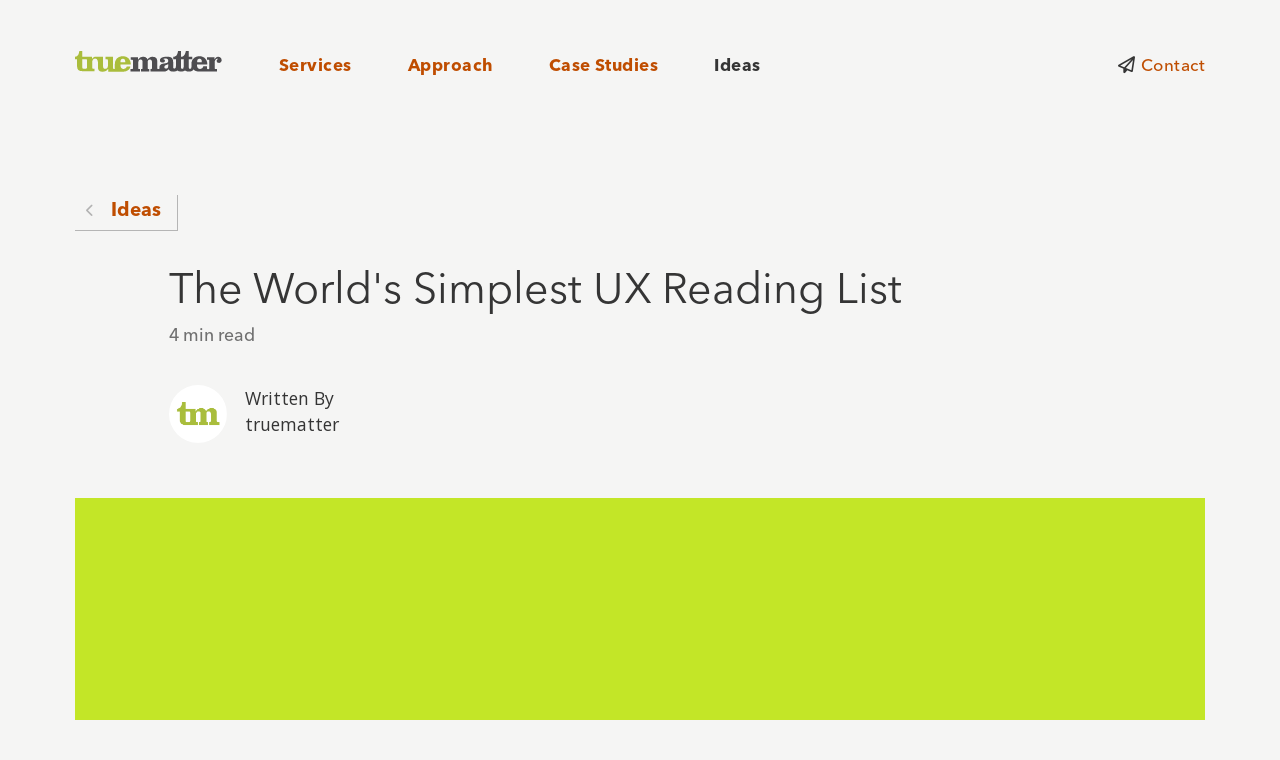

--- FILE ---
content_type: text/html; charset=utf-8
request_url: https://www.truematter.com/ideas/post/worlds-simplest-ux-reading-list
body_size: 106027
content:
 <!DOCTYPE html> <html lang="en"> <head> <!-- Google Tag Manager --> <script>
        (function (w, d, s, l, i) {
            w[l] = w[l] || []; w[l].push({
                'gtm.start':
                    new Date().getTime(), event: 'gtm.js'
            }); var f = d.getElementsByTagName(s)[0],
                j = d.createElement(s), dl = l != 'dataLayer' ? '&l=' + l : ''; j.async = true; j.src =
                    'https://www.googletagmanager.com/gtm.js?id=' + i + dl; f.parentNode.insertBefore(j, f);
        })(window, document, 'script', 'dataLayer', 'GTM-5VLMRM6');</script> <!-- End Google Tag Manager --> <meta http-equiv="X-UA-Compatible" content="IE=edge,chrome=1" /> <meta charset="utf-8" /> <meta name="viewport" content="width=device-width, initial-scale=1.0"> <title>
	The World&#39;s Simplest UX Reading List
</title> <script src="/ResourcePackages/TruematterOnSitefinity/assets/dist/js/vendors/lazysizes.min.js?package=TruematterOnSitefinity" type="text/javascript"></script><script src="/ResourcePackages/TruematterOnSitefinity/assets/dist/js/vendors/ls.blur-up.min.js?package=TruematterOnSitefinity" type="text/javascript"></script><link href="/ResourcePackages/TruematterOnSitefinity/assets/dist/css/styles.min.css" rel="stylesheet" type="text/css" /><link href="/ResourcePackages/TruematterOnSitefinity/assets/dist/css/blogDetail.min.css?package=TruematterOnSitefinity" rel="stylesheet" type="text/css" /> <link rel="stylesheet" href="https://cdnjs.cloudflare.com/ajax/libs/motion-ui/1.1.1/motion-ui.min.css" /> <link rel="stylesheet" href="https://fonts.googleapis.com/css?family=Open+Sans:400,600,400i,700,700i,800&display=swap" /> <!-- Avenir Next Web Font--> <script type="text/javascript">
        var MTUserId = '1b32dfbe-8b61-493d-a305-f8f2a36d4166';
        var MTFontIds = new Array();

        MTFontIds.push("6149645"); // Avenir® Next W01 Bold
        MTFontIds.push("6149660"); // Avenir® Next W01 Regular
        MTFontIds.push("6149670"); // Avenir® Next W01 Medium
        (function () {
            var mtTracking = document.createElement('script');
            mtTracking.type = 'text/javascript';
            mtTracking.async = 'true';
            mtTracking.src = '/ResourcePackages/TruematterOnSitefinity/assets/dist/js/vendors/mtiFontTrackingCode.js';

            (document.getElementsByTagName('head')[0] || document.getElementsByTagName('body')[0]).appendChild(mtTracking);
        })();
    </script> <style type="text/css">
        @font-face {
            font-display: swap;
            font-family: "Avenir Next LT W01 Bold";
            src: url("/ResourcePackages/TruematterOnSitefinity/assets/dist/webfonts/6149645/b56355b0-7729-42a7-9f65-62c7211d078c.woff2") format("woff2"),url("/ResourcePackages/TruematterOnSitefinity/assets/dist/webfonts/6149645/05537afc-e923-4df9-b365-71798fbd220d.woff") format("woff");
        }

        @font-face {
            font-display: swap;
            font-family: "Avenir Next LT W01 Regular";
            src: url("/ResourcePackages/TruematterOnSitefinity/assets/dist/webfonts/6149660/c4691e94-080d-4452-8f9f-8b3db6b68d55.woff2") format("woff2"),url("/ResourcePackages/TruematterOnSitefinity/assets/dist/webfonts/6149660/a1adabe6-efe5-40b7-b619-48111c8ff883.woff") format("woff");
        }

        @font-face {
            font-display: swap;
            font-family: "Avenir Next LT W01 Medium";
            src: url("/ResourcePackages/TruematterOnSitefinity/assets/dist/webfonts/6149670/f5d4f93b-454a-43e0-9ae8-7f1271b5c0fd.woff2") format("woff2"),url("/ResourcePackages/TruematterOnSitefinity/assets/dist/webfonts/6149670/72556e8c-c677-48d8-81ff-3eb8fc50033b.woff") format("woff");
        }
    </style> <!-- END Avenir Next Web Font--> <link rel="apple-touch-icon" sizes="180x180" href="/ResourcePackages/TruematterOnSitefinity/assets/dist/images/favicons/apple-touch-icon.png"> <link rel="icon" type="image/png" sizes="32x32" href="/ResourcePackages/TruematterOnSitefinity/assets/dist/images/favicons/favicon-32x32.png"> <link rel="icon" type="image/png" sizes="194x194" href="/ResourcePackages/TruematterOnSitefinity/assets/dist/images/favicons/favicon-194x194.png"> <link rel="icon" type="image/png" sizes="192x192" href="/ResourcePackages/TruematterOnSitefinity/assets/dist/images/favicons/android-chrome-192x192.png"> <link rel="icon" type="image/png" sizes="16x16" href="/ResourcePackages/TruematterOnSitefinity/assets/dist/images/favicons/favicon-16x16.png"> <link rel="manifest" href="/webmanifest.json"> <link rel="mask-icon" href="/ResourcePackages/TruematterOnSitefinity/assets/dist/images/favicons/safari-pinned-tab.svg" color="#9bb42f"> <meta name="msapplication-TileColor" content="#9bb42f"> <meta name="theme-color" content="#9bb42f"> <meta property="og:title" content="The World&amp;#39;s Simplest UX Reading List" /><meta property="og:description" content="How do you begin learning about user experience and how to practice it? By reading these simple books. " /><meta property="og:type" content="article" /><meta property="og:url" content="https://www.truematter.com/ideas/post/worlds-simplest-ux-reading-list" /><meta property="og:image" content="https://www.truematter.com/images/default-source/blog-main-images/featuredimage-3c7ea779ba1ff42aeaf3605cf75d0e631.jpg" /><meta property="og:site_name" content="truematter.com" /><meta name="Generator" content="Sitefinity 14.1.7800.0 DX" /><link rel="canonical" href="https://www.truematter.com/ideas/post/worlds-simplest-ux-reading-list" /></head> <body class="no-js"> <noscript> <div class="javascript-enable"> <div class="row" style="margin: 0 auto;"> <div class="medium-10 large-8 columns"> <h3>JavaScript Switched Off</h3> <p>This site is designed to work with JavaScript enabled, and it appears to be disabled in your browser. To view all features of this site properly, please enable JavaScript.</p> </div> </div> </div> </noscript> <!-- Google Tag Manager (noscript) --> <noscript> <iframe src="https://www.googletagmanager.com/ns.html?id=GTM-5VLMRM6"
                height="0" width="0" style="display:none;visibility:hidden"></iframe> </noscript> <!-- End Google Tag Manager (noscript) --> <script src="/ScriptResource.axd?d=okuX3IVIBwfJlfEQK32K3jICMPd25LL7ilSRfx2M_YacsHwqENMYuSp8X8Hxka1b1q710I3nacK_p5JepPPKRxrfl_U9xk9ZjjP50Q3C8mPzWOpRFdyQedv-TEcboE3-AoC6UwwwNXIhGhr42SHYwUD7ZXLEspJP3CsA8y78FNBizEYHiXkSyRVUwJJLncoZ0&amp;t=ffffffffee2b4709" type="text/javascript"></script><script src="/ScriptResource.axd?d=EydukmxBmDstn7gSYzQESLgqYFSCCs5qiM6MAoPlfmhC5mbQVce-wvRrLOrL_K9mHHr6HYhe-vurgN91-aKCFK7LyennnsjxAy0yaj_FwWlCW51id3FpYv1Zq5dmmKO7DHNhK_WqoaHry8wDNvxi22x3JGGocq2sWe6PwZ3unkjy_5JNT3ogg6TQlRsLUayp0&amp;t=ffffffffee2b4709" type="text/javascript"></script> <div class="sfPublicWrapper off-canvas-wrapper" id="PublicWrapper"> 






<header id="mobile">
    <nav>
        <div class="title-bar">
            <a class="accessible" href="#content" tabindex="2">Skip to Content</a>
                <a href="/"><img src="/ResourcePackages/TruematterOnSitefinity/assets/dist/images/tm-logo.svg" alt="truematter" /></a>
                <div class="title-bar-right">
                    <button data-toggle="offCanvasRight" data-hide-for="medium" class="menu-toggle" aria-expanded="false" aria-controls="offCanvasRight" tab-index="1">
                        <span class="hamburger-wrapper">
                            <span class="hamburger"></span>
                        </span>
                        <span>menu</span>
                    </button>
                </div>
            </div>
    </nav>
</header>
    <div class="off-canvas position-bottom" id="offCanvasRight" data-off-canvas="" data-position="right" data-transition="overlap" data-auto-focus="false" data-trap-focus="true">

        <ul class="vertical menu mobile">
           
        </ul>
    </div>
    <div class="off-canvas-content" data-off-canvas-content="">
        
        <header id="desktop">
            <nav>
                <div class="top-bar" data-topbar data-options="is_hover: false" id="responsive-menu">
                    <div class="top-bar-left">
                        <a href="/" class="logo" aria-label="truematter">
                            <svg aria-hidden="true" version="1.1" id="Layer_1" xmlns="http://www.w3.org/2000/svg" xmlns:xlink="http://www.w3.org/1999/xlink" x="0px" y="0px"
                                 viewBox="0 0 245 35" style="enable-background:new 0 0 245 35;" xml:space="preserve">
<style type="text/css">
    .st0 {
        fill: #AABD3C;
           transition: all 1s;
    }

    .st1 {
        fill: #4E4D50;
           transition: all 1s;
    }
</style>
<g>
                            <path class="st0" d="M79.3,29.9c-4.3,0-5.1-3.6-5.1-7.2h16.9c0-8-4.7-14-13-14c-7.3,0-13,4.8-13,12.8c0,0,0,5.7,0,7.2
		c0,1.5-1.1,1.4-1.1,1.4c-1.5,0-1.8-0.8-1.8-2.2V9.5H49.6v4.1h2.3c1.5,0,1.8,0.8,1.8,2.2v9.5c0,2.2-1.5,4.4-3.8,4.4c-4,0-4-1.4-4-5
		V9.5H33.8c-3,0-5,1.6-6,4.1h-0.1V9.5H12V0H6.9C6.5,4.3,5.1,9.5,0,9.5v4.1h3.4V26c0,5.2,2.9,7.6,8.2,7.6H32v-4.1h-2.1
		c-1.5,0-1.8-0.8-1.8-2.2v-9.2c0-2.5,1.7-5.5,4.4-5.5c1.9,0,4.5,0.9,4.9,5.4v8.4c0,5.5,1.9,8.1,7.8,8.1c4.2,0,6.6-1.4,8.8-4.7h0.1
		v4.7h24c5.5,0,11.5-2.7,12.4-8.8h-6C84,28.5,81.1,29.9,79.3,29.9z M74.3,17.3c0-2.6,1.4-4.4,3.9-4.4c2.5,0,3.8,1.8,3.8,4.4v1.3
		h-7.7V17.3z M19.6,27.2c0,1.4-0.4,2.2-1.8,2.2h-4.1c-1.2,0-1.7-0.6-1.7-1.7V13.6h5.8c1.5,0,1.8,0.8,1.8,2.2V27.2z" />

                            <path class="st1" d="M233.8,9.6c-3,0-5,2.4-6,4.9h-0.1v-4.1h-12.1v4.1h2.1c1.5,0,1.8,0.8,1.8,2.2v11.4c0,1.4-0.4,2.2-1.8,2.2
		c0,0-2.1,0.2-2.1-1.3c0-1.5,0-3.5,0-3.5h-6c-0.5,3-3.4,4.4-5.2,4.4c-4.3,0-5.1-3.6-5.1-7.2h16.9c0-8-4.7-14-13-14
		c-7.3,0-13,4.8-13,12.8V26c0,2.4-0.5,3.7-2.5,3.7c-1.2,0-1.7-0.9-1.7-1.9V13.7h5.4V9.6H186V0.1H181c-0.4,4.3-3.1,9.5-6.9,9.5h-0.8
		V0.1h-5.1c-0.4,4.3-2,9.5-7.6,9.5v4.1h4.2v12.2c0,2.7-1.5,3.4-2.6,3.4c-0.8,0-1.9-0.5-1.9-2v-9.1c0-7.1-3.6-8.7-10.3-8.7
		c-4,0-11.3,0.8-11.3,6.2c0,2.3,2,3.6,4.3,3.6c2,0,3.9-0.9,3.9-3.1c0-1.7-1.6-2.5-3.1-2.7v-0.1c1.2-0.7,2.5-0.9,3.9-0.9
		c2.7,0,4.7,1.1,4.7,4.3c0,6.4-14.5,1-14.5,10.2c0,0,0,1.3,0,2c0,1.2-1.7,1.2-1.7,1.2c-1.5,0-1.8-0.8-1.8-2.2V17.1
		c0-4.8-2.5-7.5-7.8-7.5c-3.4,0-6.3,1.7-8.1,4.6c-1.2-3.1-3.7-4.6-7-4.6c-3.8,0-6.5,1.7-8.4,4.9h-0.1v-4.1H90.9v4.1h2.1
		c1.5,0,1.8,0.8,1.8,2.2V28c0,1.4-0.4,2.2-1.8,2.2h-2.2v4.1H106v-4.1h-0.8c-1.5,0-1.8-0.5-1.8-1.2V18.8c0-2.4,0.9-4.6,3.7-4.6
		c2.9,0,3.2,1.8,3.2,4.4V28c0,1.6-0.4,2.2-1.8,2.2h-0.7v4.1h13.6v-4.1h-0.7c-1.6,0-1.8-0.2-1.8-1.2V18c0-2.3,0.9-3.8,3.7-3.8
		c2.4,0,3.2,2.6,3.2,4.4V28c0,1.4-0.4,2.2-1.8,2.2h-0.8v4.1h22.2c3.2,0,5.5-1.5,7.5-3.9c0.1,0.2,0.2,0.4,0.3,0.6
		c0,0.1,0.1,0.1,0.1,0.2c1.3,2.1,3.7,3.2,7.1,3.2c2.1,0,3.8-0.3,5.1-0.9c0.4-0.1,0.8-0.3,1-0.6c0.2-0.1,0.4-0.3,0.6-0.4
		c1.4,1.2,3.4,1.8,6,1.8c3.1,0,5.2-0.7,6.6-2c1.4,1.3,3.5,2,6.1,2c4.1,0,6.5-1.2,7.7-3.5c2.1,2.2,5.4,3.5,9.8,3.5H232v-4.1h-2.1
		c-1.5,0-1.8-0.8-1.8-2.2v-9.2c0-2.5,1.7-6,4.4-6c0.7,0,1.1,0,1.6,0.6c-1.7,0.3-2.7,1.4-2.7,3.1c0,2.4,1.9,3.4,4.1,3.4
		c2.4,0,4.1-2.4,4.1-4.6C239.7,12.1,237,9.6,233.8,9.6z M199.5,17.3c0-2.6,1.4-4.4,3.9-4.4c2.5,0,3.8,1.8,3.8,4.4v1.3h-7.7V17.3z
		 M152.2,25.2c0,2.1-0.7,4.1-3.5,4.1c-1.5,0-2.8-0.7-2.8-2.7c0-3,4-3.3,6.3-4.7V25.2z M177.5,22L177.5,22l0,4c0,2.4-0.5,3.7-2.5,3.7
		c-1.2,0-1.7-0.9-1.7-1.9V13.7h4.2V22z" />

</g>
</svg>
                        </a>
                        <ul class="menu">
        <li class=""><a href="/" target="_self">Home</a></li>
        <li class=""><a href="/services" target="_self">Services</a></li>
        <li class=""><a href="/approach" target="_self">Approach</a></li>
        <li class=""><a href="/case-studies" target="_self">Case Studies</a></li>
        <li class="active"><a href="/ideas" target="_self">Ideas</a></li>
        <li class=""><a href="/contact" target="_self">Contact</a></li>
                        </ul>
                    </div>
                </div>
            </nav>
        </header>






<div id="Contentplaceholder1_T96AFE80C014_Col00" class="sf_colsIn container" data-sf-element="Container">

<main id="content" class="grid-container blogDetail" >
    <div class="grid-x">
        <div class="heading backButton">
            <a href="/ideas"> Ideas</a>
        </div>
    </div>
    <article>
        <div class="grid-x large-11 large-offset-1">
            <div class="cell">
                <h1>
                    <span >The World&#39;s Simplest UX Reading List</span>
                </h1>
                <span class="readLength">4 min read</span>

                
                    <div class="authorBlock">
                        <img src="/ResourcePackages/TruematterOnSitefinity/assets/dist/images/tm-logo-blog-writer-01-01.png" alt='truematter logo' />
                        <div>
                            <span>Written By</span>
                            <span>truematter</span>
                        </div>
                    </div>

            </div>
        </div>
        <div class="blogImage">

                <img class="lazyload featuredImage"
                     data-lowsrc="/images/default-source/blog-main-images/featuredimage-3c7ea779ba1ff42aeaf3605cf75d0e631.tmb-blurry.jpg"
                     data-sizes="auto"
                     data-src="/images/default-source/blog-main-images/featuredimage-3c7ea779ba1ff42aeaf3605cf75d0e631.tmb-small.jpg"
                     data-srcset="/images/default-source/blog-main-images/featuredimage-3c7ea779ba1ff42aeaf3605cf75d0e631.tmb-small.jpg 500w, https://www.truematter.com/images/default-source/blog-main-images/featuredimage-3c7ea779ba1ff42aeaf3605cf75d0e631.jpg 780w"
                     width="1200"
                     height="728"
                     alt="A green background with a graphic of a book. A little button next to the book says, &quot;Easy Reading.&quot;" />

        </div>
        <div class="grid-x">
            <div class="cell tags large-11 large-offset-1">
                    <ul>
                            <li><a href="/tags/businessstrategy">#BusinessStrategy</a></li>
                    </ul>
            </div>
        </div>
        <div class="grid-x">
            <div class="cell large-9 large-offset-1">
<div  class="summary"><strong>Summary:</strong> How do you begin learning about user experience and how to practice it? By reading these simple books. </div>

                    <div  class="contentArea highlightLinks"><p>How does the busy executive begin learning about user experience and how to practice it? How does anyone do it? Most UX reading lists are ridiculously long and esoteric. Trying to use them is like diving into the deep end of a very deep pool. (Seriously,
    100 books you should read about user experience? It's overwhelming.) Much like learning to swim by diving right in, that approach will probably work eventually, but you could have saved yourself a lot of splashing around trying not to drown.</p><p>To the rescue, our non-overwhelming, not-likely-to-cause-drowning UX basics reading list. Hand-picked for where you are in the UX learning process, there's something here for the super UX novice all the way to the eager UX leader trying to spread user
    experience gospel to their organization. Read the one that resonates with you, then rinse and repeat as you move from novice to beginner or intermediate to leader.</p><h2>For the Super UX Novice</h2><div class="booklist-quote">"What the heck is UX anyway?"</div><h3>The Design of Everyday Things</h3><p>Don Norman</p><p><a href="https://bookshop.org/books/the-design-of-everyday-things-9780465050659/9780465050659" data-sf-ec-immutable=""><img src="/images/default-source/images-for-ideas/everyday_resize.png?Status=Master&amp;sfvrsn=ebdd5137_4" title="everyday_resize" alt="The Design of Everyday Things by Don Norman." /></a>
</p><h4>A Quick, Basic Introduction</h4><p>From the man who coined the term user experience, Norman makes the esoteric elements of user experience totally friendly and simple using familiar objects. You'll never look at anything (that includes digital products) the same way again. Bonus: It has
    a stellar <a href="https://www.goodreads.com/book/show/840.The_Design_of_Everyday_Things" data-sf-ec-immutable="">Goodreads</a> rating so chances are good you'll even enjoy it. Double bonus: You get major bohemian pretention points when colleagues
    see this on your shelf.&nbsp;<a href="https://bookshop.org/books/the-design-of-everyday-things-9780465050659/9780465050659" data-sf-ec-immutable="">Buy it right now</a>.</p>
<h2>For the UX Beginner</h2><div class="booklist-quote">"How do I make my user experience good (or at least not bad)?"</div><h3>Don't Make Me Think</h3><p>Steve Krug</p><p><a href="https://bookshop.org/books/don-t-make-me-think-revisited-a-common-sense-approach-to-web-usability/9780321965516" data-sf-ec-immutable=""><img src="/images/default-source/images-for-ideas/think_resize.png?Status=Master&amp;sfvrsn=2737b153_2" title="think_resize" alt="Don&#39;t Make Me Think Revisited by Steve Krug." /></a>
</p><h4>Wonderfully Short and Easy to Read</h4><p>Krug's seminal work is full of diagrams and infographics that explain how to create UX that's second nature to real people. If you are getting started in digital products, this is essential reading. Executives who read this will become instantly smarter
    than most people in the room.&nbsp;<a href="https://bookshop.org/books/don-t-make-me-think-revisited-a-common-sense-approach-to-web-usability/9780321965516" data-sf-ec-immutable="">You should really buy it</a>.</p>
<h2>For the UX Intermediate</h2><div class="booklist-quote">"I've mastered the UX basics and I want more!"</div><h3>Designing the Obvious</h3><p>Robert Hoekman Jr.</p><p><a href="https://www.abebooks.com/Designing-Obvious-Common-Sense-Approach-Web/31007280274/bd" data-sf-ec-immutable=""><img src="/images/default-source/images-for-ideas/obvious.jpg?Status=Master&amp;sfvrsn=aa024a43_2" title="obvious" alt="Designing the Obvious by Robert Hookman Jr." /></a>
</p><h4>A Straightforward, In-Depth Look at UX Specifics</h4><p>Robert Hoekman Jr. shows how to approach user experience from a mobile application and web design standpoint. If you read this, we know you're getting serious about making excellent apps, sites, and software. Why don't more leaders and development teams
    devour this treasure? We have no idea.&nbsp;<a href="https://www.abebooks.com/Designing-Obvious-Common-Sense-Approach-Web/31007280274/bd" data-sf-ec-immutable="">Purchase and grow powerful</a>.</p>
<h2>For the UX Leader</h2><div class="booklist-quote">"How do I spread the gospel of good UX throughout my organization?"</div><h3>The Paradox of Choice: Why More Is Less</h3><p>Barry Schwartz</p><p><a href="https://bookshop.org/books/the-paradox-of-choice-why-more-is-less-9780062449924/9780060005696" data-sf-ec-immutable=""><img src="/images/default-source/images-for-ideas/paradox_resize.png?Status=Master&amp;sfvrsn=7bb3870d_2" title="paradox_resize" alt="The Paradox of Choice by Barry Schwartz." /></a>
</p><h4>It's a Common Misconception That More Is More in Software. </h4><p>Well, it's more than common; it's an epidemic problem. This book explains why extra bells and whistles make things (including digital products) more difficult to use and how to avoid this. If you or your digital product teams adapt the concepts found
    here, you'll soon say goodbye to user confusion and frustration. Bonus: The Paradox of Choice is just dripping with executive book-club credibility. When you demand your teams create easier-to-use digital products, do so while slapping this book on
    their desks. It's a legitimate start. We're serious.&nbsp;<a href="https://bookshop.org/books/the-paradox-of-choice-why-more-is-less-9780062449924/9780060005696" data-sf-ec-immutable="">Buy and find zen</a>.</p>
<h2>Learning By Doing</h2><p>There's a deep sea of UX knowledge out there for you to explore (just ask one of those hundred-book reading lists). But don't forget that experience is the best teacher. Keep reading after you've exhausted this list, but also start applying your book
    smarts to real-world projects. You can do this whether you're new to the field or a leader who wants to up their game. The challenges, problems, and surprises that come with each individual product will hone your skills better than anything, no matter
    how many books you read.</p></div>
                <div class="grid-x shareBlock">
                    <img class="cell" src="/ResourcePackages/TruematterOnSitefinity/assets/dist/images/tm-logo-blog.svg" alt="" />
                    
                </div>
                

                <section class="grid-x creditBlock">
                        <span><strong>Graphic:</strong> <a href="https://www.instagram.com/djosephmachado/" data-sf-ec-immutable="">@djosephmachado</a></span>



                </section>
                <section class="grid-x aboutTM">
                    <h2>About truematter</h2>
                    <div>Our team has been doing the real work of user experience since the earliest days of the commercial web. We're out to make your digital products a whole lot better.</div>
                </section>
            </div>
        </div>
    </article>
    <section class="grid-x center relatedPosts">
        <h2>Related Reading</h2>
        <div class="blogPosts">
                <ul>
                        <li class="cell">
                            <article>
                                <div class="blogImage relatedBlogImage">
                                        <a  href="https://www.truematter.com/ideas/post/invest-digital-products-front-youll-pay-forever">
                                            <img data-sizes="auto"
                                                 data-lowsrc="/images/default-source/blog-main-images/featuredimage-8.tmb-blurry.jpg"
                                                 data-src="https://www.truematter.com/images/default-source/blog-main-images/featuredimage-8.jpg"
                                                 data-srcset="/images/default-source/blog-main-images/featuredimage-8.tmb-small.jpg 500w, /images/default-source/blog-main-images/featuredimage-8.tmb-desktop.jpg 780w" class="lazyload featuredImage" alt='A yellow background with a simple graphic of two arrows going in different directions. One arrow goes in a clear direction and another twists in a complicated route.' />
                                        </a>
                                </div>
                                <h1><a  href="https://www.truematter.com/ideas/post/invest-digital-products-front-youll-pay-forever"><span>Invest in Your Digital Products Up Front or You&#39;ll Pay for Them Forever</span> <span class="far fa-arrow-circle-right" aria-hidden="true"></span></a></h1>
                            </article>
                        </li>
                        <li class="cell">
                            <article>
                                <div class="blogImage relatedBlogImage">
                                        <a  href="https://www.truematter.com/ideas/post/the-mysterious-ux-black-box-convincing-your-org-to-embrace-user-experience">
                                            <img data-sizes="auto"
                                                 data-lowsrc="/images/default-source/blog-main-images/featuredimage-11f6974bba3274dad98ff11e3558630b8.tmb-blurry.jpg"
                                                 data-src="https://www.truematter.com/images/default-source/blog-main-images/featuredimage-11f6974bba3274dad98ff11e3558630b8.jpg"
                                                 data-srcset="/images/default-source/blog-main-images/featuredimage-11f6974bba3274dad98ff11e3558630b8.tmb-small.jpg 500w, /images/default-source/blog-main-images/featuredimage-11f6974bba3274dad98ff11e3558630b8.tmb-desktop.jpg 780w" class="lazyload featuredImage" alt='The galaxy and waves of a dark ocean in the form of a cube.' />
                                        </a>
                                </div>
                                <h1><a  href="https://www.truematter.com/ideas/post/the-mysterious-ux-black-box-convincing-your-org-to-embrace-user-experience"><span>The Mysterious UX Black Box: Convincing Your Org to Embrace User Experience</span> <span class="far fa-arrow-circle-right" aria-hidden="true"></span></a></h1>
                            </article>
                        </li>
                        <li class="cell">
                            <article>
                                <div class="blogImage relatedBlogImage">
                                        <a  href="https://www.truematter.com/ideas/post/ux-doesnt-just-belong-to-the-experts">
                                            <img data-sizes="auto"
                                                 data-lowsrc="/images/default-source/blog-main-images/ux-doesn&#39;t-just-belong-to-the-experts31648a6a-03bd-4193-9d53-a42f82e3a886.tmb-blurry.jpg"
                                                 data-src="https://www.truematter.com/images/default-source/blog-main-images/ux-doesn&#39;t-just-belong-to-the-experts31648a6a-03bd-4193-9d53-a42f82e3a886.jpg"
                                                 data-srcset="/images/default-source/blog-main-images/ux-doesn&#39;t-just-belong-to-the-experts31648a6a-03bd-4193-9d53-a42f82e3a886.tmb-small.jpg 500w, /images/default-source/blog-main-images/ux-doesn&#39;t-just-belong-to-the-experts31648a6a-03bd-4193-9d53-a42f82e3a886.tmb-desktop.jpg 780w" class="lazyload featuredImage" alt='A large north star, with an N pointing North, shines in a night sky anchored to luminous campfires scattered across snowy mountains.' />
                                        </a>
                                </div>
                                <h1><a  href="https://www.truematter.com/ideas/post/ux-doesnt-just-belong-to-the-experts"><span>UX Doesn’t Just Belong to the Experts</span> <span class="far fa-arrow-circle-right" aria-hidden="true"></span></a></h1>
                            </article>
                        </li>
                </ul>
        </div>
    </section>

    <section class="grid-x newsletterBlock">
        <img src="/ResourcePackages/TruematterOnSitefinity/assets/dist/images/realUX@2x.png" alt="Real UX" />
        <h2>Get Answers to Your Digital Product Questions</h2>
        <a href="/newsletter-signup" class="button tm-outline orange">Sign Up for Our Newsletter</a>
    </section>

</main>





    <script type="application/ld+json">
        {
        "@context":"http://schema.org",
        "@type": "BlogPosting",
        "image": " https://www.truematter.com/images/default-source/blog-main-images/featuredimage-3c7ea779ba1ff42aeaf3605cf75d0e631.jpg",
        "url": "https://truematter.com/ideas/post/worlds-simplest-ux-reading-list",
        "headline": "The World&#39;s Simplest UX Reading List",
        "datePublished": "Jul 2, 2021",
        "inLanguage": "en-US",
        "isFamilyFriendly": "true",
        "copyrightYear": "2021",
        "copyrightHolder": "truematter",
        "abstract": "How do you begin learning about user experience and how to practice it? By reading these simple books. ",
        "publisher": {
        "@type": "Organization",
        "name": "truematter",
        "url": "https://truematter.com",
        "logo": {
        "@type": "ImageObject",
        "url": "https://www.truematter.com/images/default-source/images-for-ideas/truematter-logo.png",
        "width":"930",
        "height":"166"
        }
        }
        }
    </script>

</div>
<footer role="contentinfo">
    <div class="footer-contact">
        <div class="grid-x">
            <div class="cell">
                <a href="/" class="logo"><img src="/ResourcePackages/TruematterOnSitefinity/assets/dist/images/tm-logo-footer.svg" alt="truematter" /></a>
            </div>
            <div class="cell medium-8 large-9">
                <h1>User Experience<br /> Planning & Strategy</h1>
                <a class="proven-alliance-logo" href="https://www.provenalliance.com"><svg width="261px" height="96px" viewBox="0 0 261 96" version="1.1" xmlns="http://www.w3.org/2000/svg" xmlns:xlink="http://www.w3.org/1999/xlink">
    <title>Proven Alliance Badge Horizontal Two Lines light</title>
    <g id="Final" stroke="none" stroke-width="1" fill="none" fill-rule="evenodd">
        <g id="truematter---Badges" transform="translate(-1172, -486)" fill="#FFFFFF" fill-rule="nonzero">
            <g id="Proven-Alliance-Badge-Horizontal-Two-Lines-light" transform="translate(1172, 486)">
                <g id="proven-alliance-seal-black">
                    <path d="M45.5,83 C43.894697,83 42.3878788,82.3795455 41.255303,81.2371212 L35.9666667,75.9484848 C35.5037879,75.4856061 34.8931818,75.2393939 34.2431818,75.2393939 L26.7681818,75.2393939 C23.4590909,75.2393939 20.7606061,72.5409091 20.7606061,69.2318182 L20.7606061,61.7568182 C20.7606061,61.1068182 20.5045455,60.4962121 20.0515152,60.0333333 L14.7628788,54.744697 C13.630303,53.6121212 13,52.105303 13,50.5 C13,48.894697 13.630303,47.3878788 14.7628788,46.255303 L20.0515152,40.9666667 C20.5143939,40.5037879 20.7606061,39.8931818 20.7606061,39.2431818 L20.7606061,31.7681818 C20.7606061,28.4590909 23.4590909,25.7606061 26.7681818,25.7606061 L34.2431818,25.7606061 C34.8931818,25.7606061 35.5037879,25.5045455 35.9666667,25.0515152 L41.255303,19.7628788 C42.3878788,18.630303 43.894697,18 45.5,18 C47.105303,18 48.6121212,18.630303 49.744697,19.7628788 L55.0333333,25.0515152 C55.4962121,25.5143939 56.1068182,25.7606061 56.7568182,25.7606061 L64.2318182,25.7606061 C67.5409091,25.7606061 70.2393939,28.4590909 70.2393939,31.7681818 L70.2393939,39.2431818 C70.2393939,39.8931818 70.4954545,40.5037879 70.9484848,40.9666667 L76.2371212,46.255303 C77.369697,47.3878788 78,48.894697 78,50.5 C78,52.105303 77.3795455,53.6121212 76.2371212,54.744697 L70.9484848,60.0333333 C70.4856061,60.4962121 70.2393939,61.1068182 70.2393939,61.7568182 L70.2393939,69.2318182 C70.2393939,72.5409091 67.5409091,75.2393939 64.2318182,75.2393939 L56.7568182,75.2393939 C56.1068182,75.2393939 55.4962121,75.4954545 55.0333333,75.9484848 L49.744697,81.2371212 C48.6121212,82.369697 47.105303,83 45.5,83 L45.5,83 Z M26.7681818,29.3257576 C25.4189394,29.3257576 24.3257576,30.4189394 24.3257576,31.7681818 L24.3257576,39.2431818 C24.3257576,40.8484848 23.6954545,42.355303 22.5628788,43.4878788 L17.2742424,48.7765152 C16.8113636,49.2393939 16.5651515,49.85 16.5651515,50.5 C16.5651515,51.15 16.8212121,51.7606061 17.2742424,52.2234848 L22.5628788,57.5121212 C23.6954545,58.644697 24.3257576,60.1515152 24.3257576,61.7568182 L24.3257576,69.2318182 C24.3257576,70.5810606 25.4189394,71.6742424 26.7681818,71.6742424 L34.2431818,71.6742424 C35.8484848,71.6742424 37.355303,72.294697 38.4878788,73.4371212 L43.7765152,78.7257576 C44.2393939,79.1886364 44.85,79.444697 45.5,79.444697 C46.15,79.444697 46.7606061,79.1886364 47.2234848,78.7356061 L52.5121212,73.4469697 C53.644697,72.3143939 55.1515152,71.6840909 56.7568182,71.6840909 L64.2318182,71.6840909 C65.5810606,71.6840909 66.6742424,70.5909091 66.6742424,69.2416667 L66.6742424,61.7666667 C66.6742424,60.1613636 67.294697,58.6545455 68.4371212,57.5219697 L73.7257576,52.2333333 C74.1886364,51.7704545 74.4348485,51.1598485 74.4348485,50.5098485 C74.4348485,49.8598485 74.1787879,49.2492424 73.7257576,48.7863636 L68.4371212,43.4977273 C67.3045455,42.3651515 66.6742424,40.8583333 66.6742424,39.2530303 L66.6742424,31.7780303 C66.6742424,30.4287879 65.5810606,29.3356061 64.2318182,29.3356061 L56.7568182,29.3356061 C55.1515152,29.3356061 53.644697,28.705303 52.5121212,27.5727273 L47.2234848,22.2840909 C46.7606061,21.8212121 46.15,21.575 45.5,21.575 C44.85,21.575 44.2393939,21.8310606 43.7765152,22.2840909 L38.4878788,27.5727273 C37.355303,28.705303 35.8386364,29.3356061 34.2431818,29.3356061 L26.7681818,29.3356061 L26.7681818,29.3356061 L26.7681818,29.3257576 Z" id="Shape"></path>
                    <path d="M32,62.4974874 L32,59.4723618 C32,59.2311558 32.1704871,59.0201005 32.4111748,58.9798995 L34.9083095,58.5175879 C35.1489971,58.4773869 35.3194842,58.2663317 35.3194842,58.0251256 L35.3194842,39.9949749 C35.3194842,39.7537688 35.1489971,39.5427136 34.9083095,39.5025126 L32.4111748,39.040201 C32.1704871,39 32,38.7889447 32,38.5477387 L32,35.5025126 C32,35.2211055 32.2206304,35 32.5014327,35 L47.5243553,35 C50.0716332,35 52.2679083,35.3919598 54.1432665,36.1758794 C56.0186246,36.959799 57.4527221,38.0452261 58.4756447,39.4321608 C59.4885387,40.8190955 60,42.4371859 60,44.2864322 C60,46.1356784 59.4885387,47.7437186 58.4756447,49.1306533 C57.4627507,50.5175879 56.0186246,51.5929648 54.1432665,52.3567839 C52.2679083,53.1306533 50.0716332,53.5125628 47.5243553,53.5125628 L43.512894,53.5125628 C43.2320917,53.5125628 43.0114613,53.7336683 43.0114613,54.0150754 L43.0114613,58.0251256 C43.0114613,58.2663317 43.1819484,58.4773869 43.4226361,58.5175879 L45.9197708,58.9798995 C46.1604585,59.0201005 46.3309456,59.2311558 46.3309456,59.4723618 L46.3309456,62.4974874 C46.3309456,62.7788945 46.1103152,63 45.8295129,63 L32.5114613,63 C32.230659,63 32.0100287,62.7788945 32.0100287,62.4974874 L32.0100287,62.4974874 L32,62.4974874 Z M43.0014327,47.8542714 C43.0014327,48.1356784 43.222063,48.3567839 43.5028653,48.3567839 L47.5143266,48.3567839 C49.0787966,48.3567839 50.2621777,47.9849246 51.0744986,47.2311558 C51.8868195,46.4773869 52.2879656,45.5226131 52.2879656,44.3366834 C52.2879656,43.1507538 51.8868195,42.1155779 51.0744986,41.3417085 C50.2621777,40.5678392 49.0787966,40.1658291 47.5143266,40.1658291 L43.5028653,40.1658291 C43.222063,40.1658291 43.0014327,40.3869347 43.0014327,40.6683417 L43.0014327,47.8542714 L43.0014327,47.8542714 Z" id="Shape"></path>
                    <g id="Group">
                        <path d="M10.2382754,28.4928459 L9.58626962,27.9983289 C9.47922389,27.9110612 9.44029817,27.765615 9.49868675,27.6395617 L9.73224107,27.1547411 C9.79062965,27.0286877 9.75170393,26.8832415 9.6446582,26.7959738 L4.87625744,23.1598195 C4.76921171,23.0725518 4.61350883,23.0822482 4.5064631,23.1695159 L4.09774303,23.5185867 C3.9906973,23.6058544 3.83499442,23.6155508 3.72794869,23.5282831 L3.06621144,23.0240697 C2.93970285,22.9271056 2.91050856,22.7428738 3.00782286,22.6168204 L3.43600578,22.0641249 L5.67423471,19.1552014 C6.14134336,18.5540239 6.64737772,18.107989 7.20206924,17.8170966 C7.75676076,17.5262043 8.3211837,17.4195437 8.88560665,17.4680258 C9.4500296,17.5165079 9.98525825,17.7298289 10.4912926,18.1176854 C10.997327,18.5055419 11.337927,18.9612732 11.5325556,19.4848794 C11.7271842,20.0181821 11.7563785,20.580574 11.6201385,21.1914479 C11.4838985,21.8023218 11.1919556,22.4034993 10.7248469,23.0046769 L10.0728411,23.8482647 C9.97552682,23.974318 9.99498968,24.1585499 10.1312297,24.255514 L11.0459841,24.9536556 C11.1530299,25.0409233 11.3087328,25.0312269 11.4157785,24.9439592 L11.8244985,24.5948884 C11.9315443,24.5076207 12.0872472,24.4979243 12.1942929,24.585192 L12.8462987,25.079709 C12.9728073,25.1766731 13.0020016,25.3609049 12.9046873,25.4869583 L10.6372641,28.4346674 C10.5399498,28.5607208 10.3550526,28.58981 10.228544,28.4928459 L10.228544,28.4928459 L10.2382754,28.4928459 Z M8.25306369,22.8204451 C8.37957229,22.9174092 8.56446946,22.8980163 8.66178376,22.7622666 L9.31378958,21.9186788 C9.59600105,21.5502151 9.71277821,21.1817515 9.66412106,20.8326807 C9.61546391,20.4836098 9.42083531,20.1830211 9.09969811,19.9406108 C8.76882949,19.6885041 8.41849801,19.5721471 8.05843509,19.6109328 C7.69837218,19.6497184 7.36750355,19.8436467 7.08529208,20.2121103 L6.43328626,21.0556981 C6.33597196,21.1817515 6.35543482,21.3659833 6.49167484,21.4629474 L8.26279512,22.8107486 L8.26279512,22.8107486 L8.25306369,22.8204451 Z" id="Shape"></path>
                        <path d="M25.0300492,14.8402982 L26.9666038,13.6185504 C27.1028438,13.5312827 27.1417696,13.3470508 27.0541867,13.2113011 L26.6162723,12.5228558 C26.5481523,12.4064989 26.4021809,12.3580168 26.2756723,12.4064989 L25.7404436,12.5810343 C25.6528607,12.6101235 25.5555464,12.5907307 25.477695,12.5422487 L23.6189919,11.2235367 C23.5022147,11.1459654 23.4730204,11.0005192 23.5216776,10.8744659 C23.6773804,10.4866094 23.7552319,10.0890565 23.7552319,9.68180722 C23.7552319,9.10971893 23.599529,8.58611269 23.2978547,8.11098852 C22.966986,7.5970787 22.558266,7.22861506 22.061963,7.015294 C21.5656601,6.80197294 21.0207,6.74379447 20.4173513,6.84075859 C19.8140027,6.93772271 19.1911911,7.18982941 18.5489168,7.5970787 L14.8023162,9.96300315 C14.6660761,10.0502709 14.6271504,10.2345027 14.7147333,10.3702524 L15.1623791,11.0683941 C15.2402305,11.184751 15.386202,11.2332331 15.5127106,11.184751 L16.0187449,11.0005192 C16.1452535,10.9520371 16.291225,11.0005192 16.3690764,11.1168761 L19.5804484,16.1687066 C19.6582998,16.2850636 19.6388369,16.4402062 19.5415226,16.5371703 L19.1522654,16.9153303 C19.0549511,17.0122945 19.0354883,17.167437 19.1133397,17.283794 L19.5512541,17.9722392 C19.6388369,18.107989 19.8237341,18.1467746 19.9599741,18.0595069 L23.1032261,16.0717425 C23.2394661,15.9844748 23.2783918,15.800243 23.1908089,15.6644932 L22.7528946,14.976048 C22.6750431,14.8596911 22.5290717,14.811209 22.4025631,14.8596911 L21.8965287,15.0439229 C21.7700201,15.0924049 21.6240487,15.0439229 21.5461972,14.9275659 L20.8066085,13.7639965 C20.7190257,13.6282468 20.7579514,13.4440149 20.9039228,13.3567472 L21.8186773,12.7943554 C21.925723,12.7264805 22.061963,12.7361769 22.1592773,12.8137482 L24.6991806,14.8306018 C24.7964949,14.9081731 24.9327349,14.9178695 25.0397806,14.8499946 L25.0397806,14.8499946 L25.0300492,14.8402982 Z M21.6143172,10.4187345 C21.5267344,10.7290197 21.2834486,11.0005192 20.9039228,11.2332331 L19.9405113,11.844107 C19.8042712,11.9313747 19.6193741,11.8925891 19.5317912,11.7568393 L18.4613339,10.0793601 C18.373751,9.94361033 18.4126767,9.75937851 18.5489168,9.6721108 L19.4928655,9.07093328 C19.8821227,8.82852299 20.2421856,8.74125528 20.5827857,8.81882658 C20.9233857,8.89639787 21.2055972,9.10971893 21.4196886,9.44909333 C21.6337801,9.77877133 21.6921687,10.0987529 21.6045858,10.4090381 L21.6143172,10.4187345 Z" id="Shape"></path>
                        <path d="M37.0775597,10.5350914 C36.4255539,10.6611448 35.8027424,10.6611448 35.2091251,10.5350914 C34.6155079,10.4090381 34.0705478,10.1666278 33.5839763,9.81755698 C33.0974048,9.46848616 32.6886847,9.02245122 32.3480847,8.48914858 C32.017216,7.95584593 31.7739303,7.344972 31.6474217,6.66622318 L31.6182274,6.52077701 C31.4819874,5.84202819 31.4625245,5.20206502 31.5695703,4.58149467 C31.676616,3.96092432 31.880976,3.39853244 32.1923818,2.88462262 C32.5037876,2.3707128 32.9125076,1.94407069 33.4088106,1.59499987 C33.9051135,1.24592905 34.4792679,1.00351876 35.1312737,0.877465403 C35.7735481,0.751412051 36.3866282,0.751412051 36.9802454,0.877465403 C37.5738626,1.00351876 38.1285542,1.24592905 38.6248571,1.59499987 C39.12116,1.94407069 39.549343,2.38040921 39.889943,2.91371186 C40.2305431,3.4470145 40.4738288,4.04819202 40.6100688,4.72694084 L40.6392631,4.87238702 C40.7755032,5.55113584 40.7852346,6.20079542 40.6781889,6.83106218 C40.5711431,7.46132894 40.3473202,8.02372082 40.026183,8.53763064 C39.7050458,9.05154046 39.2865943,9.47818257 38.7902914,9.82725339 C38.2939885,10.1763242 37.7198341,10.4090381 37.0872911,10.5350914 L37.0872911,10.5350914 L37.0775597,10.5350914 Z M36.7369597,8.81882658 C37.2137997,8.72186246 37.5933255,8.51823781 37.875537,8.19825623 C38.1577484,7.87827464 38.3426456,7.47102535 38.4302285,6.97650835 C38.5178114,6.48199136 38.4983485,5.92929589 38.3718399,5.32811837 L38.3426456,5.16327937 C38.2258685,4.56210184 38.0312399,4.05788844 37.7587598,3.64094273 C37.4862798,3.22399703 37.1651426,2.92340827 36.7758854,2.73917645 C36.3866282,2.55494463 35.9584452,2.50646257 35.4718737,2.60342668 C34.9658394,2.7003908 34.5765822,2.91371186 34.3041021,3.22399703 C34.0316221,3.53428221 33.8661878,3.93183508 33.7980678,4.41665567 C33.7299477,4.90147625 33.759142,5.44447531 33.8856506,6.05534924 L33.9148449,6.22018824 C34.0413535,6.83106218 34.2262507,7.344972 34.4695364,7.78131052 C34.7128222,8.21764905 35.0339594,8.51823781 35.4037537,8.70246963 C35.7832795,8.88670146 36.2211939,8.93518352 36.7174968,8.82852299 L36.7174968,8.82852299 L36.7369597,8.81882658 Z" id="Shape"></path>
                        <path d="M50.9935048,9.85634263 L49.5337903,1.72105322 C49.5143274,1.61439269 49.436476,1.52712499 49.3294302,1.48833934 L48.872053,1.35258958 C48.7260816,1.31380393 48.6384987,1.16835775 48.667693,1.02291158 L48.8136644,0.237502232 C48.8428587,0.0823596449 48.9985616,-0.0243008836 49.1542645,0.00478835145 L52.8230136,0.654447934 C52.9787165,0.68353717 53.0857623,0.838679757 53.056568,0.993822344 L52.9105965,1.7889281 C52.8814022,1.93437428 52.7548936,2.03133839 52.6186536,2.03133839 L52.3461736,2.03133839 C52.1710078,2.02164198 52.0250364,2.17678457 52.0444992,2.36101639 L52.7062365,7.53890023 C52.7256993,7.68434641 52.9203279,7.71343564 52.9787165,7.58738229 L55.3823798,2.96219392 C55.4699626,2.79735492 55.3823798,2.60342668 55.207214,2.54524821 L54.798494,2.41919486 C54.6525225,2.3707128 54.5746711,2.23496304 54.5941339,2.08951686 L54.7401054,1.29441111 C54.7692997,1.13926852 54.9250025,1.03260799 55.0807054,1.06169723 L58.4672431,1.66287475 C58.622946,1.69196399 58.7299917,1.84710657 58.7007974,2.00224916 L58.554826,2.78765851 C58.5256317,2.93310468 58.3991231,3.03976521 58.2434202,3.0300688 L57.7568487,3.00097956 C57.6400715,3.00097956 57.5330258,3.04946162 57.4843687,3.15612215 L53.5917966,10.3217704 C53.533408,10.4381273 53.4068994,10.4963058 53.2803909,10.4672166 L51.2173277,10.0987529 C51.1005505,10.0793601 51.0032362,9.98239598 50.9837733,9.86603904 L50.9837733,9.86603904 L50.9935048,9.85634263 Z" id="Path"></path>
                        <path d="M62.3208894,12.9688908 L62.7393409,12.2707491 C62.8074609,12.1543922 62.9534324,12.0962137 63.0896724,12.1446958 L63.6054382,12.3192312 C63.7319468,12.3677133 63.8779183,12.3192312 63.9557697,12.1931778 L67.040633,7.06377606 C67.1087531,6.94741912 67.0892902,6.79227653 66.9919759,6.69531242 L66.5929873,6.32684877 C66.495673,6.22988465 66.4664787,6.08443848 66.5443301,5.95838513 L66.972513,5.25054707 C67.0600959,5.11479731 67.2352616,5.06631525 67.3715017,5.15358296 L73.4536455,8.78004093 C73.5898855,8.86730863 73.6385427,9.04184404 73.5509598,9.17759381 L72.4318453,11.0490013 C72.3442625,11.184751 72.1690967,11.2332331 72.0328567,11.1459654 L71.020788,10.5447879 C70.8845479,10.4672166 70.8358908,10.2926812 70.9137422,10.1569314 L71.1181023,9.77877133 C71.1959537,9.64302157 71.1472966,9.46848616 71.0110565,9.39091486 L69.3080563,8.37279164 C69.1718162,8.28552393 68.9869191,8.33400599 68.9090676,8.46975575 L68.1986732,9.65271798 C68.1110904,9.78846774 68.1597475,9.97269957 68.2959875,10.0502709 L70.4271707,11.3205008 C70.5634107,11.4077685 70.6120679,11.5823039 70.524485,11.7180537 L69.9114049,12.7361769 C69.8238221,12.8719267 69.6486563,12.9204087 69.5124163,12.833141 L67.3812331,11.5629111 C67.2449931,11.4756434 67.0600959,11.5241254 66.9822445,11.6598752 L66.1064158,13.114337 C66.0188329,13.2500867 66.06749,13.4343185 66.2037301,13.5118898 L68.0137761,14.5978879 C68.1500161,14.6754592 68.3251818,14.6366736 68.4127647,14.5106202 L68.6755133,14.1130674 C68.7630962,13.987014 68.9382619,13.9482284 69.0745019,14.0257997 L70.0671078,14.6172808 C70.2033478,14.7045485 70.252005,14.8790839 70.1644221,15.0148336 L69.0161134,16.9250267 C68.9285305,17.0607765 68.7533647,17.1092586 68.6171247,17.0219909 L62.447398,13.3373544 C62.311158,13.2500867 62.2625009,13.0755513 62.3500837,12.9398015 L62.3500837,12.9398015 L62.3208894,12.9688908 Z" id="Path"></path>
                        <path d="M73.7455884,20.8035914 L74.3878628,20.299378 C74.4949085,20.2121103 74.6506114,20.2121103 74.7576571,20.299378 L75.1663772,20.6387524 C75.2734229,20.7260201 75.4291258,20.7260201 75.5361715,20.6387524 L80.2559151,16.9444196 C80.3629609,16.8571519 80.4018866,16.7117057 80.3337666,16.5856523 L80.1002123,16.1105282 C80.0418237,15.9844748 80.071018,15.8390286 80.1780637,15.7517609 L80.8300695,15.2378511 C80.9565781,15.140887 81.1414753,15.1602798 81.2387896,15.2863332 L81.6669725,15.8293322 L83.0293727,17.5455971 C83.0877613,17.6231684 83.1072242,17.7298289 83.0780299,17.826793 L80.8787267,24.0421929 C80.8300695,24.1779427 80.9955038,24.2942996 81.112281,24.2070319 L84.1192929,21.8508039 C84.2360701,21.7635362 84.2652644,21.6083936 84.1971443,21.4823402 L83.82735,20.8035914 C83.75923,20.6775381 83.7884243,20.5223955 83.9052014,20.4351278 L84.5474758,19.9309144 C84.6739844,19.8339503 84.8588816,19.8533431 84.9561959,19.9793964 L86.8246305,22.3453209 L87.2625448,22.8980163 C87.3598591,23.0240697 87.3403963,23.2083015 87.2138877,23.3052656 L86.5618819,23.8191755 C86.4548361,23.9064432 86.2991332,23.9064432 86.1920875,23.8191755 L85.773636,23.4701046 C85.6665903,23.3828369 85.5108874,23.3828369 85.4038417,23.4701046 L79.506595,28.095293 C79.3800864,28.1922571 79.1951893,28.1728643 79.097875,28.046811 L77.9690291,26.611742 C77.9106405,26.5341707 77.8911776,26.4275102 77.9203719,26.3402425 L79.9931665,20.134539 C80.0418237,19.9987893 79.8763894,19.8824323 79.7596122,19.9697 L76.8401832,22.2580532 C76.723406,22.3453209 76.6942117,22.5004635 76.7623317,22.6265168 L77.1418575,23.314962 C77.2099775,23.4410154 77.1807832,23.596158 77.0640061,23.6834257 L76.4314631,24.1779427 C76.3049545,24.2749068 76.1200573,24.255514 76.022743,24.1294606 L73.7163941,21.2108407 C73.6190798,21.0847874 73.6385427,20.9005555 73.7650513,20.8035914 L73.7650513,20.8035914 L73.7455884,20.8035914 Z" id="Path"></path>
                        <path d="M5.85913188,74.2696055 L6.10241764,74.0950701 C6.19000051,74.0271952 6.3165091,74.046588 6.38462911,74.1241593 L6.45274912,74.2017306 C6.5111377,74.2599091 6.58898914,74.2793019 6.66684058,74.2599091 L11.6396014,72.8636258 C11.7271842,72.8345365 11.8244985,72.8636258 11.8731557,72.9508935 L12.3986529,73.6781244 C12.4570415,73.7556956 12.4570415,73.8526598 12.3986529,73.9302311 L9.49868675,78.1869558 C9.4500296,78.2548307 9.4500296,78.3420984 9.48895532,78.4099733 L9.53761247,78.497241 C9.58626962,78.5942051 9.55707533,78.710562 9.46949246,78.7784369 L9.22620671,78.9529723 C9.1288924,79.0208472 8.99265238,79.0014544 8.91480094,78.9044902 L8.00004651,77.6439567 C7.9319265,77.5469926 7.95138936,77.4112428 8.04870366,77.3336716 L8.29198941,77.1591361 C8.37957229,77.1009577 8.49634945,77.1106541 8.57420089,77.178529 L8.7396352,77.343368 L9.14835526,76.7906725 C9.20674385,76.7131012 9.20674385,76.6064407 9.14835526,76.5288694 L8.1265551,75.1131933 C8.06816652,75.035622 7.97085222,75.0065328 7.88326935,75.035622 L7.23126353,75.248943 L7.32857783,75.4525677 C7.37723498,75.5495318 7.34804069,75.6658887 7.26045782,75.7240672 L7.01717207,75.8986026 C6.91985777,75.9664775 6.78361775,75.9470847 6.7057663,75.8501206 L5.79101187,74.589587 C5.72289186,74.4926229 5.74235472,74.3568732 5.83966902,74.2793019 L5.83966902,74.2793019 L5.85913188,74.2696055 Z M9.09969811,74.9386579 L9.62519534,75.6658887 C9.71277821,75.7919421 9.89767538,75.7822457 9.98525825,75.6658887 L10.9681327,74.2793019 C11.0265213,74.1920342 10.9486698,74.0853736 10.8513555,74.1144629 L9.22620671,74.5992835 C9.08023525,74.6477655 9.02184667,74.8126045 9.10942954,74.9386579 L9.10942954,74.9386579 L9.09969811,74.9386579 Z" id="Shape"></path>
                        <path d="M14.685539,84.4702306 L14.8704362,84.2278203 C14.9385562,84.150249 15.0553333,84.1211597 15.1429162,84.1696418 L15.386202,84.2956951 C15.4835163,84.3441772 15.590562,84.315088 15.658682,84.2375167 L18.0526138,81.2122362 C18.1207338,81.1346649 18.1110024,81.0086116 18.0526138,80.9310403 L17.8774481,80.7274156 C17.8093281,80.6498444 17.8093281,80.5334874 17.8774481,80.4462197 L18.0720767,80.2038094 C18.1499281,80.1068453 18.2861681,80.0874525 18.3834824,80.1650238 L18.7046196,80.4171305 L19.6291055,81.1443613 L20.0183627,81.4449501 C20.115677,81.5225214 20.1254084,81.6582712 20.0572884,81.7552353 L19.8723913,81.9976456 C19.8042712,82.0849133 19.6874941,82.1043061 19.5901798,82.055824 L19.278774,81.890985 C19.1814597,81.842503 19.0646826,81.8618958 18.9965625,81.9491635 L16.6707507,84.8774798 C16.5928993,84.974444 16.6123622,85.1101937 16.7096765,85.187765 L17.6828195,85.9537815 C17.7704024,86.0216564 17.9066424,86.01196 17.9844938,85.9246923 L18.2861681,85.5950143 C18.3640196,85.5077466 18.4905282,85.4980502 18.5878425,85.5659251 L18.9576368,85.8568174 C19.0549511,85.9343887 19.0646826,86.0701385 18.9965625,86.1671026 L18.169391,87.2046187 C18.0915395,87.3015828 17.9552995,87.3209756 17.8579852,87.2434043 L14.7244647,84.7805157 C14.6271504,84.7029444 14.617419,84.5671947 14.685539,84.4702306 L14.685539,84.4702306 L14.685539,84.4702306 Z" id="Path"></path>
                        <path d="M24.8256892,91.1607546 L24.9424663,90.8795587 C24.9813921,90.7825946 25.0884378,90.7341125 25.1954835,90.7535053 L25.4679636,90.8116838 C25.5750093,90.8310766 25.6723236,90.7825946 25.7209808,90.6856304 L27.2390839,87.1464402 C27.2780096,87.0494761 27.2390839,86.9331191 27.1612324,86.8749407 L26.9374095,86.7197981 C26.8498267,86.6616196 26.8206324,86.5452627 26.8595581,86.4482985 L26.9763352,86.1671026 C27.0249924,86.0507457 27.151501,86.0022636 27.2682781,86.0507457 L27.6380725,86.2155847 L28.7279927,86.6810124 L29.1756384,86.8749407 C29.2826842,86.9234227 29.3410728,87.0494761 29.2924156,87.165833 L29.1756384,87.4470289 C29.1367127,87.5439931 29.029667,87.6021715 28.9226213,87.5730823 L28.5820212,87.495511 C28.4749755,87.4664218 28.3679297,87.5246002 28.329004,87.6215644 L26.8595581,91.0540941 C26.8109009,91.170451 26.8595581,91.2965044 26.9763352,91.3449864 L28.1149126,91.829807 C28.2219583,91.8782891 28.3484669,91.829807 28.397124,91.7231465 L28.6014841,91.3255936 C28.6501412,91.2189331 28.7766498,91.1801474 28.8836955,91.2189331 L29.3216099,91.4031649 C29.4286556,91.451647 29.4870442,91.5777003 29.4383871,91.6940573 L28.9128898,92.9061087 C28.8642327,93.0224657 28.7377241,93.0709477 28.6209469,93.0224657 L24.9521978,91.4613434 C24.845152,91.4128613 24.7867635,91.286808 24.8354206,91.170451 L24.8354206,91.170451 L24.8256892,91.1607546 Z" id="Path"></path>
                        <path d="M36.3087767,94.9132659 L36.3574339,94.6126772 C36.3768967,94.5060167 36.4644796,94.4284454 36.5715253,94.4284454 L36.8440054,94.4284454 C36.9510511,94.4187489 37.038634,94.3411777 37.0580968,94.2345171 L37.6809084,90.4335237 C37.7003712,90.3268632 37.6419827,90.2298991 37.5349369,90.1911135 L37.2819197,90.0941493 C37.1846054,90.0553637 37.1262169,89.9583996 37.1359483,89.851739 L37.1846054,89.5511503 C37.2040683,89.4347933 37.3208455,89.3475256 37.4376226,89.3669185 L39.4033715,89.6869 C39.5201487,89.7062929 39.6077315,89.8226498 39.5882687,89.9390067 L39.5396115,90.2395955 C39.5201487,90.346256 39.4325658,90.4238273 39.3255201,90.4238273 L39.05304,90.4238273 C38.9459943,90.4335237 38.8584114,90.511095 38.8389486,90.6177556 L38.216137,94.4187489 C38.1966742,94.5254095 38.2550628,94.6223736 38.3621085,94.6611592 L38.6151257,94.7581234 C38.71244,94.796909 38.7708285,94.8938731 38.7610971,95.0005337 L38.71244,95.3011224 C38.6929771,95.4174794 38.5761999,95.5047471 38.4594228,95.4853542 L36.4936739,95.1653726 C36.3768967,95.1459798 36.2893139,95.0296229 36.3087767,94.9132659 L36.3087767,94.9132659 Z" id="Path"></path>
                        <path d="M46.3808069,95.7762466 L46.3516126,95.4853542 C46.3418812,95.3786937 46.4100012,95.2720332 46.5170469,95.2526404 L46.6143612,95.2332475 C46.6922127,95.2138547 46.7603327,95.1556762 46.7797955,95.0781049 L48.10327,90.1038457 C48.1227329,90.016578 48.2005843,89.9487032 48.2978986,89.9390067 L49.1931902,89.8614355 C49.2905045,89.8614355 49.3780874,89.9002211 49.4170131,89.9874888 L51.6163163,94.6417664 C51.655242,94.7193377 51.723362,94.7581234 51.8012135,94.7678198 L51.8985278,94.7678198 C52.0055735,94.7775162 52.0931564,94.8647839 52.1028878,94.9714444 L52.1320821,95.2623368 C52.1418135,95.3786937 52.0542307,95.4853542 51.9374535,95.5047471 L50.3804247,95.6501932 C50.2636475,95.6598896 50.1566018,95.5726219 50.1371389,95.456265 L50.1079446,95.1556762 C50.1079446,95.0490157 50.1663332,94.9520516 50.2733789,94.9229624 L50.4972018,94.8647839 L50.2247218,94.2345171 C50.1857961,94.1472494 50.0982132,94.089071 50.0008989,94.0987674 L48.2589729,94.25391 C48.1616586,94.25391 48.0838072,94.3314812 48.0643443,94.4284454 L47.9183729,95.0974978 L48.1519272,95.1168906 C48.2589729,95.1168906 48.3465558,95.2138547 48.3562872,95.3108188 L48.3854815,95.6114076 C48.3952129,95.7277645 48.3076301,95.8344251 48.1908529,95.8538179 L46.6338241,95.9992641 C46.5170469,96.0089605 46.4002698,95.9216928 46.3905383,95.8053358 L46.3905383,95.8053358 L46.3808069,95.7762466 Z M48.6093044,93.3327508 L49.504596,93.2551795 C49.6505674,93.2454831 49.7478817,93.0806441 49.6894931,92.9448944 L48.9888302,91.4031649 C48.9499045,91.3062008 48.803933,91.3255936 48.7844701,91.4225577 L48.3757501,93.0709477 C48.3368244,93.2163939 48.4633329,93.3521437 48.6093044,93.3424473 L48.6093044,93.3424473 L48.6093044,93.3327508 Z" id="Shape"></path>
                        <path d="M59.7712547,93.4006257 L59.6544776,93.1194298 C59.6155519,93.0224657 59.6544776,92.9061087 59.732329,92.8479303 L59.9658833,92.7024841 C60.0534662,92.6443056 60.0923919,92.5279487 60.0437348,92.4309846 L58.5742888,88.8724015 C58.5353631,88.7754373 58.4283174,88.7172589 58.3310031,88.7366517 L58.058523,88.7948302 C57.9514773,88.814223 57.854163,88.7657409 57.8152373,88.6590804 L57.6984601,88.3778845 C57.649803,88.2615275 57.6984601,88.1354742 57.8152373,88.0869921 L58.1947631,87.9318495 L59.1873689,87.5246002 C59.2554889,87.495511 59.3333404,87.5052074 59.4014604,87.5439931 L62.943701,90.0359709 C63.0312838,90.0941493 63.148061,90.0068816 63.1091353,89.9099175 L62.0873351,87.4373325 C62.0484094,87.3403684 61.9413637,87.2821899 61.8343179,87.3112792 L61.4547922,87.3985469 C61.3477464,87.4179397 61.2407007,87.3694577 61.201775,87.2724935 L61.0849978,86.9912976 C61.0363407,86.8749407 61.0849978,86.7488873 61.201775,86.7004052 L62.6712209,86.0992277 L63.0507467,85.9440851 C63.1675239,85.8956031 63.2940324,85.9440851 63.3426896,86.0604421 L63.4594668,86.341638 C63.4983925,86.4386021 63.4594668,86.5549591 63.3816153,86.6131375 L63.148061,86.7682801 C63.0604781,86.8264586 63.0215524,86.9428155 63.0702096,87.0397797 L64.8413298,91.3255936 C64.889987,91.4419506 64.8413298,91.5680039 64.7245527,91.616486 L63.984964,91.9170747 C63.916844,91.946164 63.8389925,91.9364676 63.7708725,91.8976819 L60.1799748,89.4541862 C60.0923919,89.3960077 59.9756148,89.4832754 60.0145405,89.5802395 L61.0266092,92.0334317 C61.065535,92.1303958 61.1725807,92.1885743 61.2796264,92.159485 L61.6591522,92.0722173 C61.7661979,92.0431281 61.8732436,92.1013066 61.9121694,92.1982707 L62.0289465,92.4697702 C62.0776037,92.5861271 62.0289465,92.7121805 61.9121694,92.7606626 L60.0631976,93.5169827 C59.9464205,93.5654647 59.8199119,93.5169827 59.7712547,93.4006257 L59.7712547,93.4006257 L59.7712547,93.4006257 Z" id="Path"></path>
                        <path d="M74.4559828,85.5077466 C74.008337,85.8665138 73.5509598,86.0895313 73.0741197,86.1671026 C72.5972796,86.2446739 72.130171,86.1864954 71.6727938,85.9925672 C71.2154166,85.798639 70.7969651,85.468961 70.4271707,85.0035332 L70.3006621,84.8483906 C69.9405992,84.4023557 69.7070449,83.9466243 69.5999992,83.4618037 C69.4929534,82.9769832 69.5221477,82.5115554 69.687582,82.055824 C69.8530163,81.6000927 70.1546907,81.2025398 70.592605,80.8437726 C70.9040108,80.5916659 71.225148,80.4074341 71.5754795,80.2716843 C71.8868852,80.1553274 72.198291,80.0874525 72.5194282,80.0874525 C72.5875482,80.0874525 72.6556682,80.1165417 72.6945939,80.1747202 L73.3855255,81.0280044 C73.4633769,81.1249685 73.4439141,81.2607183 73.3563312,81.3382896 L72.9962683,81.6291819 C72.9086854,81.6970568 72.7821768,81.6970568 72.7043254,81.6194855 L72.1885596,81.1346649 C72.0815138,81.1346649 71.9647367,81.1540578 71.857691,81.1928434 C71.7506452,81.2316291 71.6338681,81.2704147 71.5268223,81.3285932 C71.4197766,81.3867716 71.3029994,81.4643429 71.1959537,81.5516106 C70.9332051,81.7649317 70.7677708,82.007342 70.6801879,82.2788415 C70.592605,82.5600375 70.6023365,82.8509298 70.6801879,83.1709114 C70.7677708,83.4811966 70.9429365,83.8011782 71.2056851,84.1211597 L71.3321937,84.2859987 C71.5949423,84.6059803 71.8674224,84.8386942 72.1593653,84.9938368 C72.4513082,85.1489794 72.7529825,85.2071578 73.0449254,85.1780686 C73.3368683,85.1489794 73.6190798,85.0326224 73.8915598,84.8193014 C74.0277999,84.7126409 74.144577,84.5865875 74.2516228,84.4508377 C74.3294742,84.3538736 74.3975942,84.2472131 74.4559828,84.150249 C74.4949085,84.0823741 74.4949085,83.9951064 74.4559828,83.9272315 L74.1932342,83.4811966 C74.1348456,83.3842324 74.1640399,83.2678755 74.2418913,83.2000006 L74.6019542,82.9091083 C74.6992685,82.831537 74.8355086,82.8509298 74.91336,82.9381975 L75.5848287,83.7623925 C75.6334858,83.820571 75.6529487,83.9078387 75.6237544,83.9757136 C75.5361715,84.198731 75.4096629,84.4411413 75.2344972,84.693248 C75.0301372,84.9841404 74.7673886,85.2653363 74.4462514,85.5271394 L74.4462514,85.5271394 L74.4559828,85.5077466 Z" id="Path"></path>
                        <path d="M81.2387896,78.2839199 L80.9857724,78.1093845 C80.8981895,78.051206 80.8689952,77.9348491 80.907921,77.837885 L81.0246981,77.5857783 C81.0733553,77.4888141 81.0344296,77.3724572 80.9468467,77.3142787 L77.7938633,75.084104 C77.7062805,75.0259256 77.5895033,75.035622 77.5116519,75.1034969 L77.3170232,75.2974251 C77.2391718,75.3749964 77.1223946,75.3749964 77.0348118,75.3168179 L76.7817946,75.1422825 C76.6844803,75.0744076 76.655286,74.9386579 76.7331374,74.8319973 L79.1270693,71.4770389 C79.1951893,71.3800748 79.3314293,71.3509855 79.438475,71.4285568 L80.3726923,72.0879128 C80.4700066,72.1557877 80.4992009,72.2915375 80.4213495,72.398198 L80.139138,72.7860545 C80.071018,72.8830186 79.9445094,72.9024114 79.8471951,72.8442329 L79.6136408,72.6987868 C79.5163265,72.6406083 79.3898179,72.6696975 79.3216979,72.7569652 L78.5237206,73.881749 C78.4556006,73.9787131 78.4750634,74.1144629 78.5723777,74.1920342 L79.4190122,74.7932117 C79.5163265,74.8610866 79.6525665,74.8416938 79.7304179,74.7447296 L80.6257095,73.4841961 C80.6938295,73.387232 80.8300695,73.3581428 80.9371153,73.4357141 L81.316641,73.7072136 C81.4139553,73.7750885 81.4431496,73.9108382 81.3652982,74.0174988 L80.4700066,75.2780323 C80.4018866,75.3749964 80.4213495,75.5107462 80.5186638,75.5883175 L81.5307325,76.3058519 C81.6280468,76.3737268 81.7642868,76.354334 81.8421383,76.2573699 L82.6985041,75.0550148 C82.7666241,74.9580507 82.7471613,74.8319973 82.6595784,74.754426 L82.4357555,74.5604978 C82.3481726,74.4829265 82.3287098,74.3568732 82.3968298,74.2599091 L82.6693098,73.8720526 C82.7374298,73.7750885 82.8736698,73.7459992 82.9807156,73.8235705 L83.9343957,74.5023193 C84.03171,74.5701942 84.0609043,74.705944 83.9830529,74.8126045 L81.5404639,78.2451343 C81.4723439,78.3420984 81.3361039,78.3711876 81.2290582,78.2936163 L81.2290582,78.2936163 L81.2387896,78.2839199 Z" id="Path"></path>
                        <path d="M2.20984559,57.6984379 C2.20984559,57.6499558 2.20984559,57.6014738 2.20011416,57.5529917 C1.31455402,52.7435715 1.24643401,47.85658 2.01521699,43.0180706 C2.01521699,42.9695885 2.02494842,42.9114101 2.01521699,42.862928 C2.68668567,38.693471 3.95177158,34.6694601 5.8007433,30.8587703 C5.97590905,30.4903067 5.82020616,30.0539682 5.46014325,29.8794328 C5.0903489,29.7048973 4.65243455,29.8600399 4.47726881,30.2188072 C2.20011416,34.902174 0.769593932,39.9055224 0.234365275,45.0834063 C0.234365275,45.1318883 0.234365275,45.1900668 0.234365275,45.2385489 C-0.0965033487,48.4383647 -0.0770404884,51.647877 0.292753856,54.8379964 C0.292753856,54.8767821 0.292753856,54.9155677 0.292753856,54.9543534 C0.876639663,59.9770946 2.29742846,64.8253005 4.52592596,69.3729176 C4.65243455,69.6347207 4.91518316,69.7801669 5.18766321,69.7801669 C5.46014325,69.7801669 5.40175467,69.760774 5.5088004,69.7025956 C5.87859474,69.5280601 6.0245662,69.0917216 5.84940045,68.723258 C4.12693732,65.2131569 2.90077713,61.5091277 2.19038273,57.6790451 L2.19038273,57.6790451 L2.20984559,57.6984379 Z" id="Path"></path>
                        <path d="M89.2866823,41.7866263 C89.2769509,41.7284478 89.257488,41.6799658 89.2380251,41.6217873 C88.5081679,37.6753478 87.2625448,33.8452651 85.4914245,30.2188072 C85.3162588,29.8503435 84.8783445,29.7048973 84.5085501,29.8794328 C84.1387558,30.0539682 83.9927843,30.4903067 84.1679501,30.8587703 C86.3672533,35.3869946 87.7491163,40.225504 88.2746136,45.2385489 C88.2746136,45.2967273 88.2940764,45.3549058 88.3135393,45.4033879 C88.624945,48.4771504 88.6054822,51.5606093 88.2454193,54.6343718 C88.2259564,54.6828539 88.216225,54.7313359 88.2064936,54.7895144 C87.6420706,59.6474166 86.2602075,64.3404799 84.1095615,68.7329544 C83.9343957,69.101418 84.0803672,69.5377566 84.4501615,69.712292 C84.5572073,69.760774 84.664253,69.7898633 84.7712987,69.7898633 C85.0437788,69.7898633 85.3065274,69.6347207 85.433036,69.382614 C87.3014706,65.5719242 88.5957508,61.5479133 89.3158766,57.3881527 C89.3353394,57.3396707 89.3450709,57.2911886 89.3548023,57.2427065 C90.2403624,52.1036083 90.2111682,46.9063317 89.2866823,41.7866263 L89.2866823,41.7866263 L89.2866823,41.7866263 Z" id="Path"></path>
                    </g>
                </g>
                <g id="Proud-Member-of-the" transform="translate(110.4536, 30.1924)">
                    <path d="M0,10.8076172 L0,9.75338745 L1.08499146,9.55226135 L1.08499146,2.11668396 L0,1.91555786 L0,0.854492188 L1.08499146,0.854492188 L4.66841125,0.854492188 C5.40868632,0.854492188 6.04410807,0.983965556 6.57467651,1.24291229 C7.10524495,1.50185903 7.51205444,1.86318461 7.79510498,2.32688904 C8.07815552,2.79059347 8.21968079,3.33152262 8.21968079,3.94967651 C8.21968079,4.57074992 8.07815552,5.11274719 7.79510498,5.57566833 C7.51205444,6.03858948 7.10524495,6.39797465 6.57467651,6.65382385 C6.04410807,6.90967306 5.40868632,7.03759766 4.66841125,7.03759766 L2.80754089,7.03759766 L2.80754089,9.55226135 L3.89253235,9.75338745 L3.89253235,10.8076172 L0,10.8076172 Z M2.80754089,5.70405579 L4.66841125,5.70405579 C5.27616882,5.70405579 5.7328771,5.53999329 6.03853607,5.21186829 C6.34419505,4.88374329 6.49702454,4.46756999 6.49702454,3.96334839 C6.49702454,3.45421346 6.34419505,3.03136444 6.03853607,2.69480133 C5.7328771,2.35823822 5.27616882,2.18995667 4.66841125,2.18995667 L2.80754089,2.18995667 L2.80754089,5.70405579 Z" id="Shape"></path>
                    <path d="M9.06589466,10.8076172 L9.06589466,9.75338745 L10.0897899,9.55226135 L10.0897899,4.67332458 L9.00725514,4.47219849 L9.00725514,3.41113281 L11.6713482,3.41113281 L11.7655559,4.33985901 L11.7792278,4.48928833 C11.9726279,4.09636434 12.2117433,3.7956543 12.496574,3.5871582 C12.7814047,3.37866211 13.1163657,3.27441406 13.5014568,3.27441406 C13.6280641,3.27441406 13.7633943,3.28532664 13.9074474,3.30715179 C14.0515005,3.32897695 14.1692424,3.35452271 14.2606731,3.38378906 L14.0610424,4.97410583 L13.0926891,4.921875 C12.7795889,4.90393066 12.5213899,4.96527608 12.3180919,5.10591125 C12.114794,5.24654643 11.9462454,5.44169108 11.8124462,5.69134521 L11.8124462,9.55226135 L12.8363414,9.75338745 L12.8363414,10.8076172 L9.06589466,10.8076172 Z" id="Path"></path>
                    <path d="M18.2626322,10.9511719 C17.5514099,10.9511719 16.9404301,10.7913462 16.429693,10.4716949 C15.9189559,10.1520437 15.526299,9.70852661 15.2517222,9.1411438 C14.9771453,8.57376099 14.8398569,7.92221069 14.8398569,7.18649292 L14.8398569,7.04101563 C14.8398569,6.3085734 14.9771453,5.65907033 15.2517222,5.09250641 C15.526299,4.52594248 15.9185465,4.08128611 16.4284647,3.75853729 C16.9383829,3.43578847 17.5452148,3.27441406 18.2489603,3.27441406 C18.9602539,3.27441406 19.5704503,3.43537903 20.0795496,3.75730896 C20.5886489,4.07923889 20.980487,4.52275594 21.2550638,5.08786011 C21.5296407,5.65296427 21.6669291,6.30401611 21.6669291,7.04101563 L21.6669291,7.18649292 C21.6669291,7.92349243 21.5296407,8.57568359 21.2550638,9.14306641 C20.980487,9.71044922 20.5893788,10.1536458 20.0817392,10.4726562 C19.5740997,10.7916667 18.9677307,10.9511719 18.2626322,10.9511719 Z M18.2626322,9.62254333 C18.6422403,9.62254333 18.9563908,9.51902517 19.2050837,9.31198883 C19.4537765,9.10495249 19.6399668,8.81825256 19.7636545,8.45188904 C19.8873423,8.08552551 19.9491861,7.66372681 19.9491861,7.18649292 L19.9491861,7.04101562 C19.9491861,6.56869507 19.8873423,6.14974467 19.7636545,5.78416443 C19.6399668,5.41858419 19.4526372,5.13147481 19.2016657,4.9228363 C18.9506942,4.71419779 18.6331258,4.60987854 18.2489603,4.60987854 C17.8694234,4.60987854 17.5541692,4.71419779 17.3031977,4.9228363 C17.0522262,5.13147481 16.8660181,5.41858419 16.7445734,5.78416443 C16.6231287,6.14974467 16.5624064,6.56869507 16.5624064,7.04101562 L16.5624064,7.18649292 C16.5624064,7.66536458 16.6231287,8.08798218 16.7445734,8.4543457 C16.8660181,8.82070923 17.0529561,9.10699972 17.3053873,9.31321716 C17.5578186,9.51943461 17.8769002,9.62254333 18.2626322,9.62254333 Z" id="Shape"></path>
                    <path d="M25.8037152,10.9511719 C25.0145916,10.9511719 24.3969006,10.6993815 23.950642,10.1958008 C23.5043835,9.69222005 23.2812542,8.90968323 23.2812542,7.84819031 L23.2812542,4.67332458 L22.4530377,4.47219849 L22.4530377,3.41113281 L23.2812542,3.41113281 L25.0038037,3.41113281 L25.0038037,7.86186218 C25.0038037,8.49888611 25.1057731,8.94639079 25.3097119,9.20437622 C25.5136507,9.46236165 25.828353,9.59135437 26.2538189,9.59135437 C26.6249534,9.59135437 26.9422014,9.51729838 27.205563,9.3691864 C27.4689246,9.22107442 27.6762636,9.00916036 27.8275799,8.73344421 L27.8275799,4.67332458 L26.9022717,4.47219849 L26.9022717,3.41113281 L27.8275799,3.41113281 L29.5502362,3.41113281 L29.5502362,9.55226135 L30.4247021,9.75338745 L30.4247021,10.8076172 L28.0278515,10.8076172 L27.9145245,9.80422974 C27.6804648,10.1730143 27.3848818,10.4563675 27.0277752,10.6542892 C26.6706687,10.852211 26.2626487,10.9511719 25.8037152,10.9511719 Z" id="Path"></path>
                    <path d="M34.1171831,10.9511719 C33.5237383,10.9511719 33.0141227,10.8006922 32.5883364,10.499733 C32.1625501,10.1987737 31.8369529,9.77804311 31.611545,9.2375412 C31.3861371,8.69703929 31.2734331,8.06644185 31.2734331,7.3457489 L31.2734331,7.20219421 C31.2734331,6.41734314 31.3865466,5.73008219 31.6127734,5.14041138 C31.8390002,4.55074056 32.1649177,4.0923233 32.590526,3.76515961 C33.0161344,3.43799591 33.524664,3.27441406 34.116115,3.27441406 C34.5373797,3.27441406 34.9065381,3.35530599 35.2235903,3.51708984 C35.5406425,3.6788737 35.8135994,3.90997823 36.0424609,4.21040344 L36.0424609,1.40574646 L34.9550127,1.20462036 L34.9550127,0.143554688 L36.0424609,0.143554688 L37.7651171,0.143554688 L37.7651171,9.55226135 L38.7890124,9.75338745 L38.7890124,10.8076172 L36.2714648,10.8076172 L36.1376299,9.91360474 C35.9026446,10.2540487 35.6185615,10.5120875 35.2853808,10.6877213 C34.9522,10.863355 34.5628008,10.9511719 34.1171831,10.9511719 Z M34.602962,9.59135437 C34.9323687,9.59135437 35.2158999,9.51891836 35.4535555,9.37404633 C35.6912112,9.2291743 35.8875129,9.02212016 36.0424609,8.75288391 L36.0424609,5.48968506 C35.8904325,5.22379557 35.695359,5.01474762 35.4572405,4.8625412 C35.219122,4.71033478 34.9389198,4.63423157 34.6166338,4.63423157 C34.2435768,4.63423157 33.9375796,4.74271647 33.6986422,4.95968628 C33.4597048,5.17665609 33.2828605,5.47727712 33.1681094,5.86154938 C33.0533582,6.24582163 32.9959826,6.69270325 32.9959826,7.20219421 L32.9959826,7.3457489 C32.9959826,8.03325907 33.1234265,8.5794042 33.3783144,8.98418427 C33.6332023,9.38896434 34.0414182,9.59135437 34.602962,9.59135437 Z" id="Shape"></path>
                    <polygon id="Path" points="43.029754 10.8076172 43.029754 9.75338745 44.1122888 9.55226135 44.1122888 2.11668396 43.029754 1.91555786 43.029754 0.854492188 44.1122888 0.854492188 46.5789942 0.854492188 49.4994348 8.05177307 49.5404505 8.05177307 52.3705286 0.854492188 55.9574732 0.854492188 55.9574732 1.91555786 54.8724817 2.11668396 54.8724817 9.55226135 55.9574732 9.75338745 55.9574732 10.8076172 52.0672907 10.8076172 52.0672907 9.75338745 53.2064356 9.55226135 53.2064356 7.23381042 53.2259821 2.87643433 53.1893457 2.86959839 50.1049494 10.5790405 48.8554682 10.5790405 45.685943 2.91018677 45.6469568 2.91702271 45.7362512 7.11663818 45.7362512 9.55226135 46.9222864 9.75338745 46.9222864 10.8076172"></polygon>
                    <path d="M60.3515223,10.9511719 C59.6532598,10.9511719 59.0450928,10.7950846 58.5270213,10.4829102 C58.0089498,10.1707357 57.6079971,9.73909251 57.3241633,9.18798065 C57.0403295,8.63686879 56.8984126,8.00488281 56.8984126,7.29202271 L56.8984126,7.0083313 C56.8984126,6.28856405 57.0386205,5.64776611 57.3190364,5.0859375 C57.5994522,4.52410889 57.9853444,4.08173116 58.4767131,3.75880432 C58.9680817,3.43587748 59.5295364,3.27441406 60.1610774,3.27441406 C60.8280797,3.27441406 61.3884664,3.40828451 61.8422374,3.67602539 C62.2960083,3.94376628 62.6392649,4.32568868 62.8720073,4.8217926 C63.1047496,5.31789653 63.2211207,5.91148376 63.2211207,6.60255432 L63.2211207,7.5848999 L58.6834468,7.5848999 L58.6678523,7.62399292 C58.6867223,8.01171875 58.7682729,8.35565186 58.9125041,8.65579224 C59.0567352,8.95593262 59.2623118,9.1920929 59.5292338,9.36427307 C59.7961558,9.53645325 60.1190648,9.62254333 60.4979609,9.62254333 C60.9016373,9.62254333 61.2673777,9.56819407 61.5951823,9.45949554 C61.9229869,9.35079702 62.2268478,9.19551086 62.5067652,8.99363708 L63.0403956,10.0737152 C62.7517197,10.3224436 62.3820272,10.5308685 61.9313182,10.6989899 C61.4806091,10.8671112 60.9540105,10.9511719 60.3515223,10.9511719 Z M58.7098292,6.37846375 L61.5741938,6.37846375 L61.5741938,6.20072937 C61.5741938,5.87780253 61.5245443,5.59450277 61.4252452,5.35083008 C61.3259461,5.10715739 61.1736684,4.91705068 60.9684123,4.78050995 C60.7631561,4.64396922 60.50056,4.57569885 60.1806239,4.57569885 C59.9009913,4.57569885 59.6564285,4.65283457 59.4469355,4.80710602 C59.2374425,4.96137746 59.0696238,5.17142232 58.9434794,5.4372406 C58.817335,5.70305888 58.7332921,6.0054067 58.6913508,6.34428406 L58.7098292,6.37846375 Z" id="Shape"></path>
                    <path d="M64.1522523,10.8076172 L64.1522523,9.75338745 L65.1810609,9.55226135 L65.1810609,4.67332458 L64.0937195,4.47219849 L64.0937195,3.41113281 L66.762085,3.41113281 L66.8461457,4.38237 C67.0846914,4.02982076 67.3859355,3.75702413 67.749878,3.5639801 C68.1138205,3.37093608 68.5353699,3.27441406 69.0145264,3.27441406 C69.4953207,3.27441406 69.908254,3.38305918 70.2533265,3.60034943 C70.5983989,3.81763967 70.8581645,4.14517721 71.0326234,4.58296204 C71.2617697,4.17672221 71.5624619,3.85707092 71.9347001,3.62400818 C72.3069382,3.39094543 72.742569,3.27441406 73.2415925,3.27441406 C73.9835053,3.27441406 74.5683162,3.52693431 74.9960251,4.03197479 C75.4237341,4.53701528 75.6375886,5.30255127 75.6375886,6.32858276 L75.6375886,9.55226135 L76.6663972,9.75338745 L76.6663972,10.8076172 L72.9452973,10.8076172 L72.9452973,9.75338745 L73.9130097,9.55226135 L73.9130097,6.31982422 C73.9130097,5.69647217 73.8084412,5.25970205 73.5993043,5.00951385 C73.3901673,4.75932566 73.0818024,4.63423157 72.6742097,4.63423157 C72.2975922,4.63423157 71.9876252,4.75467936 71.7443085,4.99557495 C71.5009919,5.23647054 71.3418783,5.54490662 71.2669678,5.92088318 L71.2669678,9.55226135 L72.203064,9.75338745 L72.203064,10.8076172 L68.6132355,10.8076172 L68.6132355,9.75338745 L69.5492249,9.55226135 L69.5492249,6.31982422 C69.5492249,5.7198995 69.4428584,5.28898621 69.2301255,5.02708435 C69.0173925,4.7651825 68.7070873,4.63423157 68.2992097,4.63423157 C67.9623261,4.63423157 67.6788127,4.70267995 67.4486695,4.83957672 C67.2185263,4.97647349 67.0352377,5.17074585 66.8988038,5.4223938 L66.8988038,9.55226135 L67.866623,9.75338745 L67.866623,10.8076172 L64.1522523,10.8076172 Z" id="Path"></path>
                    <path d="M81.6366599,10.9511719 C81.1682557,10.9511719 80.7656653,10.8605067 80.4288886,10.6791763 C80.0921118,10.497846 79.8101116,10.2320811 79.5828879,9.88188171 L79.4476645,10.8076172 L77.9608481,10.8076172 L77.9608481,1.40574646 L76.8783133,1.20462036 L76.8783133,0.143554688 L79.6810477,0.143554688 L79.6810477,4.23486328 C79.9020763,3.92461141 80.175674,3.68697357 80.5018408,3.52194977 C80.8280076,3.35692596 81.2082388,3.27441406 81.6425345,3.27441406 C82.2450227,3.27441406 82.75754,3.43676758 83.1800864,3.76147461 C83.6026328,4.08618164 83.9257198,4.54337056 84.1493475,5.13304138 C84.3729753,5.7227122 84.4847891,6.41242981 84.4847891,7.20219421 L84.4847891,7.3457489 C84.4847891,8.0696462 84.3729753,8.70186361 84.1493475,9.24240112 C83.9257198,9.78293864 83.6018317,10.2028681 83.1776831,10.5021896 C82.7535346,10.8015111 82.2398601,10.9511719 81.6366599,10.9511719 Z M81.1435111,9.59135437 C81.7053397,9.59135437 82.1156561,9.39181264 82.3744605,8.99272919 C82.6332648,8.59364573 82.7626669,8.0446523 82.7626669,7.3457489 L82.7626669,7.20219421 C82.7626669,6.68294779 82.7052914,6.2315979 82.5905402,5.84814453 C82.475789,5.46469116 82.2997636,5.16650899 82.062464,4.95359802 C81.8251644,4.74068705 81.5199861,4.63423157 81.146929,4.63423157 C80.8005749,4.63423157 80.50533,4.71740214 80.2611945,4.88374329 C80.0170589,5.05008443 79.8236767,5.27421061 79.6810477,5.55612183 L79.6810477,8.71870422 C79.8317943,8.9937795 80.0290752,9.20799001 80.2728903,9.36133575 C80.5167054,9.5146815 80.8069123,9.59135437 81.1435111,9.59135437 Z" id="Shape"></path>
                    <path d="M89.0815119,10.9511719 C88.3832494,10.9511719 87.7750824,10.7950846 87.2570109,10.4829102 C86.7389394,10.1707357 86.3379867,9.73909251 86.0541529,9.18798065 C85.7703191,8.63686879 85.6284022,8.00488281 85.6284022,7.29202271 L85.6284022,7.0083313 C85.6284022,6.28856405 85.7686101,5.64776611 86.049026,5.0859375 C86.3294418,4.52410889 86.715334,4.08173116 87.2067026,3.75880432 C87.6980713,3.43587748 88.259526,3.27441406 88.891067,3.27441406 C89.5580693,3.27441406 90.118456,3.40828451 90.5722269,3.67602539 C91.0259979,3.94376628 91.3692545,4.32568868 91.6019968,4.8217926 C91.8347391,5.31789653 91.9511103,5.91148376 91.9511103,6.60255432 L91.9511103,7.5848999 L87.4134364,7.5848999 L87.3978419,7.62399292 C87.4167119,8.01171875 87.4982625,8.35565186 87.6424937,8.65579224 C87.7867248,8.95593262 87.9923014,9.1920929 88.2592234,9.36427307 C88.5261454,9.53645325 88.8490544,9.62254333 89.2279505,9.62254333 C89.6316269,9.62254333 89.9973673,9.56819407 90.3251719,9.45949554 C90.6529765,9.35079702 90.9568374,9.19551086 91.2367548,8.99363708 L91.7703852,10.0737152 C91.4817093,10.3224436 91.1120168,10.5308685 90.6613078,10.6989899 C90.2105987,10.8671112 89.6840001,10.9511719 89.0815119,10.9511719 Z M87.4398188,6.37846375 L90.3041834,6.37846375 L90.3041834,6.20072937 C90.3041834,5.87780253 90.2545339,5.59450277 90.1552348,5.35083008 C90.0559356,5.10715739 89.903658,4.91705068 89.6984019,4.78050995 C89.4931457,4.64396922 89.2305496,4.57569885 88.9106135,4.57569885 C88.6309809,4.57569885 88.3864181,4.65283457 88.1769251,4.80710602 C87.9674321,4.96137746 87.7996134,5.17142232 87.673469,5.4372406 C87.5473246,5.70305888 87.4632817,6.0054067 87.4213404,6.34428406 L87.4398188,6.37846375 Z" id="Shape"></path>
                    <path d="M93.0077454,10.8076172 L93.0077454,9.75338745 L94.0316406,9.55226135 L94.0316406,4.67332458 L92.9491059,4.47219849 L92.9491059,3.41113281 L95.6131989,3.41113281 L95.7074066,4.33985901 L95.7210785,4.48928833 C95.9144786,4.09636434 96.153594,3.7956543 96.4384247,3.5871582 C96.7232554,3.37866211 97.0582164,3.27441406 97.4433075,3.27441406 C97.5699148,3.27441406 97.705245,3.28532664 97.8492981,3.30715179 C97.9933513,3.32897695 98.1110932,3.35452271 98.2025238,3.38378906 L98.0028931,4.97410583 L97.0345398,4.921875 C96.7214396,4.90393066 96.4632406,4.96527608 96.2599427,5.10591125 C96.0566447,5.24654643 95.8880961,5.44169108 95.7542969,5.69134521 L95.7542969,9.55226135 L96.7781922,9.75338745 L96.7781922,10.8076172 L93.0077454,10.8076172 Z" id="Path"></path>
                    <path d="M105.79384,10.9511719 C105.082618,10.9511719 104.471638,10.7913462 103.960901,10.4716949 C103.450164,10.1520437 103.057507,9.70852661 102.78293,9.1411438 C102.508353,8.57376099 102.371065,7.92221069 102.371065,7.18649292 L102.371065,7.04101563 C102.371065,6.3085734 102.508353,5.65907033 102.78293,5.09250641 C103.057507,4.52594248 103.449755,4.08128611 103.959673,3.75853729 C104.469591,3.43578847 105.076423,3.27441406 105.780168,3.27441406 C106.491462,3.27441406 107.101658,3.43537903 107.610758,3.75730896 C108.119857,4.07923889 108.511695,4.52275594 108.786272,5.08786011 C109.060849,5.65296427 109.198137,6.30401611 109.198137,7.04101563 L109.198137,7.18649292 C109.198137,7.92349243 109.060849,8.57568359 108.786272,9.14306641 C108.511695,9.71044922 108.120587,10.1536458 107.612947,10.4726562 C107.105308,10.7916667 106.498939,10.9511719 105.79384,10.9511719 Z M105.79384,9.62254333 C106.173449,9.62254333 106.487599,9.51902517 106.736292,9.31198883 C106.984985,9.10495249 107.171175,8.81825256 107.294863,8.45188904 C107.41855,8.08552551 107.480394,7.66372681 107.480394,7.18649292 L107.480394,7.04101562 C107.480394,6.56869507 107.41855,6.14974467 107.294863,5.78416443 C107.171175,5.41858419 106.983845,5.13147481 106.732874,4.9228363 C106.481902,4.71419779 106.164334,4.60987854 105.780168,4.60987854 C105.400632,4.60987854 105.085377,4.71419779 104.834406,4.9228363 C104.583434,5.13147481 104.397226,5.41858419 104.275782,5.78416443 C104.154337,6.14974467 104.093615,6.56869507 104.093615,7.04101562 L104.093615,7.18649292 C104.093615,7.66536458 104.154337,8.08798218 104.275782,8.4543457 C104.397226,8.82070923 104.584164,9.10699972 104.836595,9.31321716 C105.089027,9.51943461 105.408108,9.62254333 105.79384,9.62254333 Z" id="Shape"></path>
                    <path d="M110.202569,10.8076172 L110.202569,9.75338745 L111.228921,9.55226135 L111.228921,4.64352417 L110.10537,4.64352417 L110.10537,3.41113281 L111.228921,3.41113281 L111.228921,2.54296875 C111.228921,1.73013306 111.453848,1.10309601 111.903702,0.661857605 C112.353557,0.220619202 112.981804,0 113.788445,0 C113.975935,0 114.176385,0.0149714152 114.389794,0.0449142456 C114.603203,0.074857076 114.799096,0.11261495 114.977471,0.158187866 L114.808495,1.449646 C114.710157,1.42493693 114.591098,1.40492757 114.451317,1.38961792 C114.311537,1.37430827 114.173607,1.36665344 114.03753,1.36665344 C113.670312,1.36665344 113.397515,1.4673233 113.21914,1.66866302 C113.040764,1.87000275 112.951577,2.16143799 112.951577,2.54296875 L112.951577,3.41113281 L114.601494,3.41113281 L114.601494,4.64352417 L112.951577,4.64352417 L112.951577,9.55226135 L114.242608,9.75338745 L114.242608,10.8076172 L110.202569,10.8076172 Z" id="Path"></path>
                    <path d="M121.633137,10.9384613 C121.004943,10.9384613 120.51555,10.7615458 120.164959,10.4077148 C119.814368,10.0538839 119.639073,9.49041748 119.639073,8.71731567 L119.639073,4.64352417 L118.558033,4.64352417 L118.558033,3.41113281 L119.639073,3.41113281 L119.639073,1.61231995 L121.356815,1.61231995 L121.356815,3.41113281 L122.821629,3.41113281 L122.821629,4.64352417 L121.356815,4.64352417 L121.356815,8.71485901 C121.356815,9.02966817 121.421757,9.25835164 121.55164,9.40090942 C121.681522,9.5434672 121.8568,9.61474609 122.077473,9.61474609 C122.209349,9.61474609 122.352922,9.60360209 122.50819,9.58131409 C122.663459,9.55902608 122.790903,9.53812663 122.890522,9.51861572 L123.067722,10.7250519 C122.866917,10.7842967 122.637112,10.8346761 122.378307,10.8761902 C122.119503,10.9177043 121.871113,10.9384613 121.633137,10.9384613 Z" id="Path"></path>
                    <path d="M123.726412,10.8076172 L123.726412,9.75338745 L124.752871,9.55226135 L124.752871,1.40574646 L123.665423,1.20462036 L123.665423,0.143554688 L126.470614,0.143554688 L126.470614,4.37104797 C126.712791,4.02376811 127.011116,3.75417582 127.365588,3.56227112 C127.72006,3.37036641 128.119642,3.27441406 128.564334,3.27441406 C129.328036,3.27441406 129.927818,3.51749929 130.36368,4.00366974 C130.799543,4.48984019 131.017474,5.23892721 131.017474,6.25093079 L131.017474,9.55226135 L132.041369,9.75338745 L132.041369,10.8076172 L128.326998,10.8076172 L128.326998,9.75338745 L129.294818,9.55226135 L129.294818,6.23725891 C129.294818,5.67215474 129.181704,5.26370748 128.955477,5.01191711 C128.729251,4.76012675 128.39461,4.63423157 127.951556,4.63423157 C127.639381,4.63423157 127.355761,4.70365906 127.100695,4.84251404 C126.845629,4.98136902 126.635602,5.17594401 126.470614,5.42623901 L126.470614,9.55226135 L127.438326,9.75338745 L127.438326,10.8076172 L123.726412,10.8076172 Z" id="Path"></path>
                    <path d="M136.185964,10.9511719 C135.487701,10.9511719 134.879534,10.7950846 134.361463,10.4829102 C133.843391,10.1707357 133.442439,9.73909251 133.158605,9.18798065 C132.874771,8.63686879 132.732854,8.00488281 132.732854,7.29202271 L132.732854,7.0083313 C132.732854,6.28856405 132.873062,5.64776611 133.153478,5.0859375 C133.433894,4.52410889 133.819786,4.08173116 134.311154,3.75880432 C134.802523,3.43587748 135.363978,3.27441406 135.995519,3.27441406 C136.662521,3.27441406 137.222908,3.40828451 137.676679,3.67602539 C138.13045,3.94376628 138.473706,4.32568868 138.706449,4.8217926 C138.939191,5.31789653 139.055562,5.91148376 139.055562,6.60255432 L139.055562,7.5848999 L134.517888,7.5848999 L134.502294,7.62399292 C134.521164,8.01171875 134.602714,8.35565186 134.746945,8.65579224 C134.891177,8.95593262 135.096753,9.1920929 135.363675,9.36427307 C135.630597,9.53645325 135.953506,9.62254333 136.332402,9.62254333 C136.736079,9.62254333 137.101819,9.56819407 137.429624,9.45949554 C137.757428,9.35079702 138.061289,9.19551086 138.341207,8.99363708 L138.874837,10.0737152 C138.586161,10.3224436 138.216469,10.5308685 137.76576,10.6989899 C137.315051,10.8671112 136.788452,10.9511719 136.185964,10.9511719 Z M134.544271,6.37846375 L137.408635,6.37846375 L137.408635,6.20072937 C137.408635,5.87780253 137.358986,5.59450277 137.259687,5.35083008 C137.160387,5.10715739 137.00811,4.91705068 136.802854,4.78050995 C136.597597,4.64396922 136.335001,4.57569885 136.015065,4.57569885 C135.735433,4.57569885 135.49087,4.65283457 135.281377,4.80710602 C135.071884,4.96137746 134.904065,5.17142232 134.777921,5.4372406 C134.651776,5.70305888 134.567734,6.0054067 134.525792,6.34428406 L134.544271,6.37846375 Z" id="Shape"></path>
                    <path d="M0.09034729,35.8076172 L0.09034729,34.1012268 L1.60997009,33.8036804 L1.60997009,23.6025696 L0.09034729,23.3050232 L0.09034729,21.5888672 L1.60997009,21.5888672 L6.85853577,21.5888672 C7.94648743,21.5888672 8.88467407,21.7793223 9.6730957,22.1602325 C10.4615173,22.5411428 11.0676219,23.0716909 11.4914093,23.7518768 C11.9151967,24.4320628 12.1270905,25.2247314 12.1270905,26.1298828 C12.1270905,27.0373739 11.9151967,27.8302205 11.4914093,28.5084229 C11.0676219,29.1866252 10.4615173,29.713562 9.6730957,30.0892334 C8.88467407,30.4649048 7.94648743,30.6527405 6.85853577,30.6527405 L4.46153259,30.6527405 L4.46153259,33.8036804 L5.98100281,34.1012268 L5.98100281,35.8076172 L0.09034729,35.8076172 Z M4.46153259,28.4559326 L6.85853577,28.4559326 C7.65738424,28.4559326 8.25992839,28.2393341 8.66616821,27.8061371 C9.07240804,27.3729401 9.27552795,26.8206991 9.27552795,26.1494141 C9.27552795,25.4660238 9.07240804,24.9008128 8.66616821,24.4537811 C8.25992839,24.0067495 7.65738424,23.7832336 6.85853577,23.7832336 L4.46153259,23.7832336 L4.46153259,28.4559326 Z" id="Shape"></path>
                    <path d="M13.3130983,35.8076172 L13.3130983,34.1012268 L14.6819643,33.8036804 L14.6819643,27.2549133 L13.1685976,26.9573669 L13.1685976,25.2412109 L17.3345522,25.2412109 L17.4462465,26.5527039 L17.4657778,26.7864685 C17.7251772,26.2099915 18.0464764,25.7757772 18.4296755,25.4838257 C18.8128745,25.1918742 19.2736391,25.0458984 19.8119692,25.0458984 C19.9776796,25.0458984 20.1612937,25.0597839 20.3628114,25.0875549 C20.5643292,25.1153259 20.7447898,25.1535238 20.9041933,25.2021484 L20.5961183,27.8266602 L19.1799501,27.7544861 C18.7765077,27.7340393 18.449461,27.8014323 18.19881,27.956665 C17.9481589,28.1118978 17.7263979,28.336558 17.5335268,28.6306458 L17.5335268,33.8036804 L18.9025453,34.1012268 L18.9025453,35.8076172 L13.3130983,35.8076172 Z" id="Path"></path>
                    <path d="M26.5958718,36.0126953 C25.5510517,36.0126953 24.6553862,35.7852122 23.9088753,35.330246 C23.1623645,34.8752797 22.5900073,34.2425232 22.1918038,33.4319763 C21.7936003,32.6214294 21.5944985,31.6872864 21.5944985,30.6295471 L21.5944985,30.4267578 C21.5944985,29.3770549 21.7936003,28.4479472 22.1918038,27.6394348 C22.5900073,26.8309224 23.1613727,26.1965383 23.9058999,25.7362823 C24.6504271,25.2760264 25.540574,25.0458984 26.5763406,25.0458984 C27.6212624,25.0458984 28.5149697,25.2750092 29.2574624,25.7332306 C29.9999551,26.191452 30.5703032,26.8242086 30.9685067,27.6315002 C31.3667102,28.4387919 31.565812,29.3705444 31.565812,30.4267578 L31.565812,30.6295471 C31.565812,31.6857605 31.3667102,32.6191406 30.9685067,33.4296875 C30.5703032,34.2402344 30.0005654,34.8733724 29.2592934,35.3291016 C28.5180215,35.7848307 27.6302143,36.0126953 26.5958718,36.0126953 Z M26.5958718,33.8280945 C27.0874083,33.8280945 27.4896808,33.6945801 27.8026894,33.4275513 C28.1156981,33.1605225 28.347886,32.7868856 28.4992532,32.3066406 C28.6506203,31.8263957 28.7263039,31.2673645 28.7263039,30.6295471 L28.7263039,30.4267578 C28.7263039,29.8010457 28.6506203,29.249059 28.4992532,28.7707977 C28.347886,28.2925364 28.1140705,27.9178823 27.7978066,27.6468353 C27.4815428,27.3757884 27.0743874,27.2402649 26.5763406,27.2402649 C26.0849058,27.2402649 25.6810565,27.3757884 25.3647927,27.6468353 C25.0485289,27.9178823 24.816341,28.2925364 24.668229,28.7707977 C24.520117,29.249059 24.446061,29.8010457 24.446061,30.4267578 L24.446061,30.6295471 C24.446061,31.2713318 24.520117,31.832372 24.668229,32.3126678 C24.816341,32.7929637 25.0491392,33.1656087 25.3666238,33.430603 C25.6841083,33.6955973 26.0938576,33.8280945 26.5958718,33.8280945 Z" id="Shape"></path>
                    <polygon id="Path" points="36.4605913 35.8076172 33.2670794 27.1339111 32.1251116 26.9573669 32.1251116 25.2412109 37.2514544 25.2412109 37.2514544 26.9512634 36.139699 27.1465759 37.7302752 31.9393616 37.9677019 32.7589111 38.0262957 32.7589111 38.3085833 31.9393616 40.0526628 27.1526794 38.7570391 26.9512634 38.7570391 25.2412109 43.8736162 25.2412109 43.8736162 26.9573669 42.7002153 27.15802 39.3548784 35.8076172"></polygon>
                    <path d="M49.5620248,36.0126953 C48.5493499,36.0126953 47.6666289,35.7897135 46.913862,35.34375 C46.1610951,34.8977865 45.5777261,34.2836965 45.1637552,33.5014801 C44.7497842,32.7192637 44.5427988,31.8274129 44.5427988,30.8259277 L44.5427988,30.4383545 C44.5427988,29.3916016 44.7384419,28.4626719 45.1297281,27.6515656 C45.5210143,26.8404592 46.0731536,26.2034047 46.7861459,25.7404022 C47.4991383,25.2773997 48.3388294,25.0458984 49.3052194,25.0458984 C50.2597075,25.0458984 51.0636168,25.2341919 51.7169473,25.6107788 C52.3702778,25.9873657 52.8657307,26.5308584 53.203306,27.2412567 C53.5408812,27.9516551 53.7096689,28.8114624 53.7096689,29.8206787 L53.7096689,31.3712769 L47.498884,31.3712769 L47.4816415,31.4321594 C47.5186695,31.8963318 47.6334411,32.3081411 47.8259561,32.6675873 C48.0184712,33.0270335 48.2901539,33.3103129 48.6410043,33.5174255 C48.9918547,33.7245382 49.4193552,33.8280945 49.9235055,33.8280945 C50.4460682,33.8280945 50.933027,33.7614136 51.384382,33.6280518 C51.835737,33.4946899 52.2766143,33.2973938 52.7070138,33.0361633 L53.4769723,34.7921448 C53.0391468,35.1406555 52.4902882,35.4312083 51.8303964,35.6638031 C51.1705046,35.8963979 50.4143808,36.0126953 49.5620248,36.0126953 Z M47.5213144,29.4877319 L51.044874,29.4877319 L51.044874,29.2338257 C51.044874,28.8063761 50.9874755,28.4376475 50.8726785,28.1276398 C50.7578816,27.817632 50.576302,27.5781962 50.3279397,27.4093323 C50.0795775,27.2404683 49.7547433,27.1560364 49.3534372,27.1560364 C48.9759347,27.1560364 48.6565937,27.2552439 48.3954141,27.4536591 C48.1342345,27.6520742 47.9308603,27.9229431 47.7852914,28.2662659 C47.6397226,28.6095886 47.5412017,29.0004679 47.4897287,29.4389038 L47.5213144,29.4877319 Z" id="Shape"></path>
                    <path d="M54.9207429,35.8076172 L54.9207429,34.1012268 L56.2896088,33.8036804 L56.2896088,27.2549133 L54.7760895,26.9573669 L54.7760895,25.2412109 L58.9481477,25.2412109 L59.072812,26.7532043 C59.4243745,26.2134501 59.859428,25.7939606 60.3779725,25.4947357 C60.896517,25.1955109 61.4862946,25.0458984 62.1473054,25.0458984 C63.1942617,25.0458984 64.0141673,25.3805491 64.6070222,26.0498505 C65.199877,26.7191518 65.4963044,27.7705078 65.4963044,29.2039185 L65.4963044,33.8036804 L66.8653229,34.1012268 L66.8653229,35.8076172 L61.4144257,35.8076172 L61.4144257,34.1012268 L62.638791,33.8036804 L62.638791,29.2129211 C62.638791,28.5068461 62.4980541,28.0056712 62.2165803,27.7093964 C61.9351065,27.4131215 61.5191519,27.2649841 60.9687165,27.2649841 C60.5598827,27.2649841 60.2035137,27.3512726 59.8996094,27.5238495 C59.5957052,27.6964264 59.3428925,27.941508 59.1411713,28.2590942 L59.1411713,33.8036804 L60.2932099,34.1012268 L60.2932099,35.8076172 L54.9207429,35.8076172 Z" id="Path"></path>
                    <path d="M72.4855695,35.8076172 L72.4855695,34.1012268 L73.5042462,33.9547424 L78.0231366,21.5888672 L80.9445844,21.5888672 L85.4358563,33.9547424 L86.4505658,34.1012268 L86.4505658,35.8076172 L81.6095624,35.8076172 L81.6095624,34.1012268 L82.5934491,33.9217834 L81.9690595,31.9671326 L76.9686017,31.9671326 L76.3451276,33.9217834 L77.3290143,34.1012268 L77.3290143,35.8076172 L72.4855695,35.8076172 Z M77.6425824,29.8678284 L81.2927899,29.8678284 L79.6367536,24.9963074 L79.4954572,24.5655518 L79.4368634,24.5655518 L79.2896161,25.0263672 L77.6425824,29.8678284 Z" id="Shape"></path>
                    <polygon id="Path" points="87.3074481 35.8076172 87.3074481 34.1012268 88.6883686 33.8036804 88.6883686 22.5869446 87.1627948 22.2893982 87.1627948 20.5732422 91.5399311 20.5732422 91.5399311 33.8036804 92.914748 34.1012268 92.914748 35.8076172"></polygon>
                    <polygon id="Path" points="93.6844013 35.8076172 93.6844013 34.1012268 95.0653217 33.8036804 95.0653217 22.5869446 93.539748 22.2893982 93.539748 20.5732422 97.9168842 20.5732422 97.9168842 33.8036804 99.2917011 34.1012268 99.2917011 35.8076172"></polygon>
                    <path d="M100.132308,35.8076172 L100.132308,34.0986328 L101.509261,33.8056641 L101.509261,27.2529297 L99.9858234,26.9599609 L99.9858234,25.2412109 L104.360823,25.2412109 L104.360823,33.8056641 L105.728011,34.0986328 L105.728011,35.8076172 L100.132308,35.8076172 Z M101.411605,23.0048828 L101.411605,20.5732422 L104.360823,20.5732422 L104.360823,23.0048828 L101.411605,23.0048828 Z" id="Shape"></path>
                    <path d="M110.215195,36.0126953 C109.163152,36.0126953 108.328572,35.7310944 107.711456,35.1678925 C107.09434,34.6046906 106.785782,33.8388265 106.785782,32.8703003 C106.785782,31.8757324 107.188919,31.067042 107.995193,30.4442291 C108.801468,29.8214162 109.981939,29.5100098 111.536606,29.5100098 L112.939499,29.5100098 L112.939499,28.7278442 C112.939499,28.2223714 112.791005,27.8109436 112.494018,27.4935608 C112.197032,27.176178 111.753179,27.0174866 111.16246,27.0174866 C110.856267,27.0174866 110.581584,27.0551249 110.338409,27.1304016 C110.095235,27.2056783 109.874313,27.3116252 109.675644,27.4482422 L109.45256,28.8444214 L107.395828,28.8444214 L107.365768,26.1033325 C107.917323,25.7915446 108.515874,25.5373586 109.161423,25.3407745 C109.806971,25.1441905 110.525914,25.0458984 111.318252,25.0458984 C112.69724,25.0458984 113.787455,25.3669434 114.588898,26.0090332 C115.39034,26.651123 115.791061,27.567922 115.791061,28.7594299 L115.791061,33.1124573 C115.791061,33.2572123 115.792689,33.3987122 115.795944,33.5369568 C115.799199,33.6752014 115.811355,33.8094279 115.832413,33.9396362 L116.93013,34.1012268 L116.93013,35.8076172 L113.401382,35.8076172 C113.326716,35.625529 113.253016,35.4305979 113.180282,35.2228241 C113.107549,35.0150503 113.056635,34.8073018 113.027542,34.5995789 C112.688593,35.0266215 112.290008,35.3689016 111.831787,35.6264191 C111.373566,35.8839366 110.834701,36.0126953 110.215195,36.0126953 Z M110.974319,33.9013367 C111.371353,33.9013367 111.748194,33.8115896 112.104843,33.6320953 C112.461492,33.4526011 112.73971,33.2183024 112.939499,32.9291992 L112.939499,31.256073 L111.534622,31.256073 C110.910232,31.256073 110.435913,31.3994039 110.111664,31.6860657 C109.787414,31.9727275 109.62529,32.3182373 109.62529,32.7225952 C109.62529,33.0964355 109.744436,33.3863525 109.982727,33.5923462 C110.221018,33.7983398 110.551549,33.9013367 110.974319,33.9013367 Z" id="Shape"></path>
                    <path d="M117.83388,35.8076172 L117.83388,34.1012268 L119.202746,33.8036804 L119.202746,27.2549133 L117.689227,26.9573669 L117.689227,25.2412109 L121.861285,25.2412109 L121.985949,26.7532043 C122.337512,26.2134501 122.772565,25.7939606 123.29111,25.4947357 C123.809654,25.1955109 124.399432,25.0458984 125.060442,25.0458984 C126.107399,25.0458984 126.927304,25.3805491 127.520159,26.0498505 C128.113014,26.7191518 128.409441,27.7705078 128.409441,29.2039185 L128.409441,33.8036804 L129.77846,34.1012268 L129.77846,35.8076172 L124.327563,35.8076172 L124.327563,34.1012268 L125.551928,33.8036804 L125.551928,29.2129211 C125.551928,28.5068461 125.411191,28.0056712 125.129717,27.7093964 C124.848244,27.4131215 124.432289,27.2649841 123.881854,27.2649841 C123.47302,27.2649841 123.116651,27.3512726 122.812747,27.5238495 C122.508842,27.6964264 122.25603,27.941508 122.054308,28.2590942 L122.054308,33.8036804 L123.206347,34.1012268 L123.206347,35.8076172 L117.83388,35.8076172 Z" id="Path"></path>
                    <path d="M135.560578,36.0126953 C134.547293,36.0126953 133.671769,35.7847036 132.934007,35.3287201 C132.196244,34.8727366 131.628032,34.2435913 131.229371,33.4412842 C130.83071,32.6389771 130.631379,31.7189738 130.631379,30.6812744 L130.631379,30.3855591 C130.631379,29.3468424 130.833253,28.4263306 131.237001,27.6240234 C131.640748,26.8217163 132.210486,26.191452 132.946214,25.7332306 C133.681942,25.2750092 134.547344,25.0458984 135.542421,25.0458984 C136.491721,25.0458984 137.311092,25.1939087 138.000535,25.4899292 C138.689978,25.7859497 139.246797,26.1298828 139.670991,26.5217285 L139.653596,29.5487671 L137.505006,29.5487671 L137.124757,27.6609497 C136.971762,27.5054118 136.774415,27.3793488 136.532716,27.2827606 C136.291017,27.1861725 136.045961,27.1378784 135.797547,27.1378784 C135.276816,27.1378784 134.84517,27.267985 134.50261,27.5281982 C134.160051,27.7884115 133.904466,28.1595561 133.735856,28.6416321 C133.567247,29.1237081 133.482942,29.7050171 133.482942,30.3855591 L133.482942,30.6812744 C133.482942,31.4053548 133.57719,31.9993795 133.765687,32.4633484 C133.954184,32.9273173 134.207175,33.2707672 134.524659,33.4936981 C134.842144,33.716629 135.194215,33.8280945 135.580873,33.8280945 C136.083294,33.8280945 136.4861,33.6962331 136.789292,33.4325104 C137.092485,33.1687876 137.300945,32.7947184 137.414674,32.3103027 L139.847993,32.3103027 L139.879579,32.3688965 C139.770733,33.1189168 139.55154,33.7666524 139.222001,34.3121033 C138.892462,34.8575541 138.430604,35.2773488 137.836427,35.5714874 C137.24225,35.865626 136.483633,36.0126953 135.560578,36.0126953 Z" id="Path"></path>
                    <path d="M146.221484,36.0126953 C145.208809,36.0126953 144.326088,35.7897135 143.573321,35.34375 C142.820555,34.8977865 142.237186,34.2836965 141.823215,33.5014801 C141.409244,32.7192637 141.202258,31.8274129 141.202258,30.8259277 L141.202258,30.4383545 C141.202258,29.3916016 141.397901,28.4626719 141.789188,27.6515656 C142.180474,26.8404592 142.732613,26.2034047 143.445605,25.7404022 C144.158598,25.2773997 144.998289,25.0458984 145.964679,25.0458984 C146.919167,25.0458984 147.723076,25.2341919 148.376407,25.6107788 C149.029737,25.9873657 149.52519,26.5308584 149.862765,27.2412567 C150.200341,27.9516551 150.369128,28.8114624 150.369128,29.8206787 L150.369128,31.3712769 L144.158343,31.3712769 L144.141101,31.4321594 C144.178129,31.8963318 144.292901,32.3081411 144.485416,32.6675873 C144.677931,33.0270335 144.949613,33.3103129 145.300464,33.5174255 C145.651314,33.7245382 146.078815,33.8280945 146.582965,33.8280945 C147.105528,33.8280945 147.592487,33.7614136 148.043841,33.6280518 C148.495196,33.4946899 148.936074,33.2973938 149.366473,33.0361633 L150.136432,34.7921448 C149.698606,35.1406555 149.149748,35.4312083 148.489856,35.6638031 C147.829964,35.8963979 147.07384,36.0126953 146.221484,36.0126953 Z M144.180774,29.4877319 L147.704333,29.4877319 L147.704333,29.2338257 C147.704333,28.8063761 147.646935,28.4376475 147.532138,28.1276398 C147.417341,27.817632 147.235761,27.5781962 146.987399,27.4093323 C146.739037,27.2404683 146.414203,27.1560364 146.012897,27.1560364 C145.635394,27.1560364 145.316053,27.2552439 145.054874,27.4536591 C144.793694,27.6520742 144.59032,27.9229431 144.444751,28.2662659 C144.299182,28.6095886 144.200661,29.0004679 144.149188,29.4389038 L144.180774,29.4877319 Z" id="Shape"></path>
                </g>
            </g>
        </g>
    </g>
</svg></a>
            </div>
                <div class="cell medium-4 large-3">
                    <a href="/contact" class="button tm-primary">Contact Us</a>
                </div>
            </div>
        </div>
    <div class="footer-connect-to-tm">
        <div class="cell">

            <h2>Real UX <span>Newsletter</span></h2>

            <a href="/newsletter" class="button tm-outline orange">Sign Up</a>
        </div>
        <div class="cell">
            <h2>Articles</h2>
            <a href="/ideas">Read our blog.</a>
        </div>
        <div class="cell">
            <h2>Speaking</h2>
            <a href="/book-a-speaker">Book us for your event.</a>
        </div>
        <div class="cell">
            <h2>Jobs</h2>
            <a href="/jobs">Join our team.</a>
        </div>

    </div>
    <div class="footer-copyright">
        <div class="grid-x">
            <div class="cell">
                <div class="social-links">
                    <a class="social" href="https://x.com/truematter">
                        <span class="fa-stack fa-xs">
                            <i class="fa-solid fa-circle fa-stack-2x"></i>
                            <i class="fa-brands fa-x-twitter fa-stack-1x fa-inverse"></i>
                            <span class="accessible">X</span>
                        </span>
                    </a>
                    <a class="social" href="https://www.linkedin.com/company/true-matter-llc/">
                        <span class="fa-stack fa-xs">
                            <i class="fa-solid fa-circle fa-stack-2x"></i>
                            <i class="fa-brands fa-linkedin-in fa-stack-1x fa-inverse"></i>
                            <span class="accessible">LinkedIn</span>
                        </span>
                    </a>
                    <a class="social" href="https://www.facebook.com/truematter">
                        <span class="fa-stack fa-xs">
                            <i class="fa-solid fa-circle fa-stack-2x"></i>
                            <i class="fa-brands fa-facebook-f fa-stack-1x fa-inverse"></i>
                            <span class="accessible">Facebook</span>
                        </span>
                    </a>
                </div>
            </div>
            <div class="cell">
                <div>
                    <svg class="svg-inline--fa fa-phone fa-w-16" aria-hidden="true" focusable="false" data-prefix="fal" data-icon="phone" role="img" xmlns="http://www.w3.org/2000/svg" viewBox="0 0 512 512" data-fa-i2svg=""><path fill="#353535" d="M487.8 24.1L387 .8c-14.7-3.4-29.8 4.2-35.8 18.1l-46.5 108.5c-5.5 12.7-1.8 27.7 8.9 36.5l53.9 44.1c-34 69.2-90.3 125.6-159.6 159.6l-44.1-53.9c-8.8-10.7-23.8-14.4-36.5-8.9L18.9 351.3C5 357.3-2.6 372.3.8 387L24 487.7C27.3 502 39.9 512 54.5 512 306.7 512 512 307.8 512 54.5c0-14.6-10-27.2-24.2-30.4zM55.1 480l-23-99.6 107.4-46 59.5 72.8c103.6-48.6 159.7-104.9 208.1-208.1l-72.8-59.5 46-107.4 99.6 23C479.7 289.7 289.6 479.7 55.1 480z"></path></svg>
                    <a href="tel:18032529896">803-252-9896</a>
                </div>
                <div>
                    <svg class="svg-inline--fa fa-location-circle fa-w-16" aria-hidden="true" focusable="false" data-prefix="fal" data-icon="location-circle" role="img" xmlns="http://www.w3.org/2000/svg" viewBox="0 0 496 512" data-fa-i2svg=""><path fill="#353535" d="M307.75 147l-181.94 84c-16.38 7.64-24.78 24.53-20.91 42.05 3.88 17.36 18.34 29.03 36.06 29.03h60.97v60.95c0 17.72 11.66 32.22 29.03 36.06 2.84.62 5.69.94 8.44.94 14.31 0 27.22-8.14 33.62-21.91L357 196.22l.25-.55c5.69-13.64 2.34-29.48-8.5-40.34-10.91-10.92-26.72-14.27-41-8.33zM244 364.67c-1.28 2.72-3.28 3.89-6.12 3.17-2.59-.58-3.94-2.2-3.94-4.81v-92.95h-92.97c-2.59 0-4.22-1.33-4.81-3.97-.62-2.78.44-4.84 3.12-6.08l181.31-83.72c.53-.22 1-.3 1.5-.3 1.91 0 3.47 1.39 4 1.92.62.62 2.56 2.83 1.69 5.25L244 364.67zM248 8C111.03 8 0 119.03 0 256s111.03 248 248 248 248-111.03 248-248S384.97 8 248 8zm0 464c-119.1 0-216-96.9-216-216S128.9 40 248 40s216 96.9 216 216-96.9 216-216 216z"></path></svg>
                    <a href="https://www.google.com/maps/dir//True+Matter,+LLC+Columbia,+SC+29201/data=!4m6!4m5!1m1!4e2!1m2!1m1!1s0x88f8bb5ad5af7b0d:0xa498ce892d844c4?sa=X&ved=2ahUKEwim9NHA6vvvAhXHmeAKHaHkCv0Q9RcwE3oECCcQBQ">
                        2180 Boyce Street, Suite B, Columbia, South Carolina 29201, USA
                    </a>
                </div>
                <div>
                    <svg class="svg-inline--fa fa-envelope-open fa-w-16" aria-hidden="true" focusable="false" data-prefix="fal" data-icon="envelope-open" role="img" xmlns="http://www.w3.org/2000/svg" viewBox="0 0 512 512" data-fa-i2svg=""><path fill="#353535" d="M349.32 52.26C328.278 35.495 292.938 0 256 0c-36.665 0-71.446 34.769-93.31 52.26-34.586 27.455-109.525 87.898-145.097 117.015A47.99 47.99 0 0 0 0 206.416V464c0 26.51 21.49 48 48 48h416c26.51 0 48-21.49 48-48V206.413a47.989 47.989 0 0 0-17.597-37.144C458.832 140.157 383.906 79.715 349.32 52.26zM464 480H48c-8.837 0-16-7.163-16-16V206.161c0-4.806 2.155-9.353 5.878-12.392C64.16 172.315 159.658 95.526 182.59 77.32 200.211 63.27 232.317 32 256 32c23.686 0 55.789 31.27 73.41 45.32 22.932 18.207 118.436 95.008 144.714 116.468a15.99 15.99 0 0 1 5.876 12.39V464c0 8.837-7.163 16-16 16zm-8.753-216.312c4.189 5.156 3.393 12.732-1.776 16.905-22.827 18.426-55.135 44.236-104.156 83.148-21.045 16.8-56.871 52.518-93.318 52.258-36.58.264-72.826-35.908-93.318-52.263-49.015-38.908-81.321-64.716-104.149-83.143-5.169-4.173-5.966-11.749-1.776-16.905l5.047-6.212c4.169-5.131 11.704-5.925 16.848-1.772 22.763 18.376 55.014 44.143 103.938 82.978 16.85 13.437 50.201 45.69 73.413 45.315 23.219.371 56.562-31.877 73.413-45.315 48.929-38.839 81.178-64.605 103.938-82.978 5.145-4.153 12.679-3.359 16.848 1.772l5.048 6.212z"></path></svg>
                    <a href="mailto:ideas@truematter.com">ideas@truematter.com</a>
                </div>
            </div>
            <div class="cell">
                <small>
                    &copy;
                    <span id="year"></span> True Matter, LLC, All Rights Reserved
                </small>
            </div>
        </div>
    </div>
</footer>
</div> 
<!--closing div for the off canvas content-->

 </div> <script src="/ResourcePackages/TruematterOnSitefinity/assets/dist/js/plugins/foundation.core.min.js?package=TruematterOnSitefinity" type="text/javascript"></script><script src="/ResourcePackages/TruematterOnSitefinity/assets/dist/js/plugins/foundation.offcanvas.min.js?package=TruematterOnSitefinity" type="text/javascript"></script><script src="/ResourcePackages/TruematterOnSitefinity/assets/dist/js/plugins/foundation.util.keyboard.js?package=TruematterOnSitefinity" type="text/javascript"></script><script src="/ResourcePackages/TruematterOnSitefinity/assets/dist/js/plugins/foundation.util.mediaQuery.js?package=TruematterOnSitefinity" type="text/javascript"></script><script src="/ResourcePackages/TruematterOnSitefinity/assets/dist/js/plugins/foundation.util.triggers.js?package=TruematterOnSitefinity" type="text/javascript"></script><script src="/ResourcePackages/TruematterOnSitefinity/assets/dist/js/animateOnScroll.js?package=TruematterOnSitefinity" type="text/javascript"></script><script src="/ResourcePackages/TruematterOnSitefinity/assets/dist/js/foundation.init.js?package=TruematterOnSitefinity" type="text/javascript"></script> <!-- Start of Browser Version Code --> <script>
        var $buoop = {
            required: { e: -2, f: -2, o: -2, s: -2, c: -2 },
            insecure: true,
            unsupported: true,
            api: 2021.08
        };
        function $buo_f() {
            var e = document.createElement("script");
            e.src = "//browser-update.org/update.min.js";
            document.body.appendChild(e);
        };
        try { document.addEventListener("DOMContentLoaded", $buo_f, false) }
        catch (e) { window.attachEvent("onload", $buo_f) }
    </script> <!-- End of Browser Version Code --> <!-- Start Service Worker code--> <!-- End Service Worker code--> </body> </html>


--- FILE ---
content_type: text/css
request_url: https://www.truematter.com/ResourcePackages/TruematterOnSitefinity/assets/dist/css/blogDetail.min.css?package=TruematterOnSitefinity
body_size: 9361
content:
@media print, screen and (max-width: 39.99875em){.blogDetail{padding-left:0 !important;padding-right:0 !important}}@media print, screen and (max-width: 39.99875em){.blogDetail .grid-x{padding-left:1.70455rem;padding-right:1.70455rem}}.blogDetail h1{font-family:"Avenir Next LT W01 Regular","Open Sans",Arial,sans-serif;margin-top:1.76136rem;font-size:1.98864rem}@media print, screen and (min-width: 40em){.blogDetail h1{font-size:2.44318rem}}.blogDetail .backButton{flex:0 0 auto;width:auto;margin-left:0;margin-right:0;border-right:1px solid #b5b5b5;border-bottom:1px solid #b5b5b5;padding-left:1.875rem}.blogDetail .backButton a{display:inline-block;font-family:"Avenir Next LT W01 Bold","Open Sans",Arial,sans-serif;font-size:1.07955rem;padding-right:.90909rem;padding-bottom:.39773rem;text-decoration:none}.blogDetail .backButton a:before{color:#b2b2b2;content:"\f053";font-size:.73864rem;margin:-.11364rem .68182rem 0 -1.25rem;vertical-align:middle;transition:all ease 0.3s;font-family:'Font Awesome 6 Pro';font-weight:900;-webkit-font-smoothing:antialiased;-moz-osx-font-smoothing:grayscale;display:inline-block;font-style:normal;font-variant:normal;line-height:1}.blogDetail .backButton a:hover:before{margin:-.11364rem .96591rem 0 -1.53409rem;transition:all ease 0.2s}.blogDetail .blogImage:not(.relatedBlogImage){overflow:hidden;width:100%;position:relative}.blogDetail .blogImage:not(.relatedBlogImage):before{display:block;content:"";width:100%;padding-top:60.25%}.blogDetail .blogImage:not(.relatedBlogImage) .content-block{position:absolute;top:0;left:0;right:0;bottom:0}.blogDetail .blogImage:not(.relatedBlogImage):after{background-color:#A8BC3C;content:" ";display:block;height:100%;mix-blend-mode:normal;position:absolute;width:100%;top:0;transition:background-color ease-in-out 1500ms}.blogDetail .blogImage:not(.featuredBlogImage).lazyloaded:after{background-color:transparent;opacity:0;transition:background-color ease-in-out 1500ms, opacity ease-in-out 1000ms}.blogDetail .blogImage .ls-blur-up-img,.blogDetail .blogImage .featuredImage{position:absolute;top:0;left:0;width:100%;height:100%;display:block}.blogDetail .blogImage .ls-blur-up-img{filter:blur(10px);opacity:1;transition:opacity 1000ms, filter 1500ms}.blogDetail .blogImage .ls-blur-up-img.ls-inview.ls-original-loaded{opacity:0;filter:blur(5px)}.blogDetail .readLength{display:block;color:#707070;margin-bottom:2.10227rem;font-family:"Avenir Next LT W01 Medium","Open Sans",Arial,sans-serif}.blogDetail .authorBlock{display:flex;flex-flow:row wrap;margin-bottom:3.125rem}.blogDetail .authorBlock img{flex:1 1 0;width:auto;margin-left:0;margin-right:0;max-width:3.29545rem;border-radius:50%;height:100%}@media print, screen and (min-width: 40em){.blogDetail .authorBlock img{width:3.29545rem;height:3.29545rem}}.blogDetail .authorBlock div{flex:1 1 0;width:auto;margin-left:1rem;margin-right:1rem}.blogDetail .authorBlock div span{display:block}.blogDetail .authorBlock.multi img:last-of-type{margin-left:-0.5rem;border:1px solid #f5f5f4}.blogDetail .tags{min-height:3.92045rem}.blogDetail .tags li{display:inline-block;margin-right:1rem}.blogDetail .tags a{font-family:"Avenir Next LT W01 Bold","Open Sans",Arial,sans-serif;font-size:1.02273rem}.blogDetail .summary{background-color:#fff;padding:1.25rem;font-size:1.02273rem;color:#707070;margin-bottom:3.35227rem}@media print, screen and (min-width: 40em){.blogDetail .summary{font-size:1.25rem}}.blogDetail .summary strong{color:#353535}.blogDetail .contentArea p{font-size:1.07955rem;line-height:1.6;text-wrap:pretty}.blogDetail .contentArea p:first-of-type:first-letter{font-size:3.40909rem;font-family:"Avenir Next LT W01 Bold","Open Sans",Arial,sans-serif;display:inline;line-height:1;float:left;padding:0 0.5rem 0 0;vertical-align:super}.blogDetail .contentArea h2{margin-top:3.35227rem;margin-bottom:.96591rem;font-size:1.70455rem}@media print, screen and (min-width: 40em){.blogDetail .contentArea h2{font-size:1.70455rem}}.blogDetail .contentArea h3{font-size:1.47727rem;font-family:"Avenir Next LT W01 Medium","Open Sans",Arial,sans-serif;margin-top:1.81818rem;margin-bottom:.56818rem}@media print, screen and (min-width: 40em){.blogDetail .contentArea h3{font-size:1.47727rem}}.blogDetail .contentArea h4{font-family:"Open Sans",Arial,sans-serif;font-size:1.07955rem}.blogDetail .contentArea p+figure>blockQuote,.blogDetail .contentArea ul+figure>blockQuote{border-width:0;padding-left:0;background-color:#E5F29B;color:#353535;padding:.22727rem .45455rem;font-size:1.07955rem;margin-bottom:0}.blogDetail .contentArea blockQuote+figcaption{margin-bottom:1.75rem;padding-left:.45455rem}.blogDetail .contentArea blockQuote+figcaption:before{content:'— '}.blogDetail .contentArea h3+figure>blockQuote,.blogDetail .contentArea h2+figure>blockQuote{border-width:0;color:#353535;font-weight:300;padding:0;padding-left:1.70455rem;font-size:1.64773rem;margin-top:1.70455rem;margin-bottom:0;border-left:22px solid #E5F29B}.blogDetail .contentArea h3+figure>figcaption,.blogDetail .contentArea h2+figure>figcaption{padding-left:2.95455rem;margin-bottom:1.875rem}.blogDetail .contentArea .tldr-box ol{border-left:solid 22px #E5F29B;padding-left:1.36364rem;font-size:1.07955rem}.blogDetail .contentArea ol{margin-left:0}.blogDetail .contentArea ol li{margin-bottom:1.30682rem;padding:0 0 0 1.30682rem;text-indent:-1.30682rem;list-style-type:none;counter-increment:item}.blogDetail .contentArea ol li:before{display:inline-block;width:1.5em;padding-right:0.5em;font-weight:bold;text-align:right;content:counter(item) "."}.blogDetail .contentArea ul{list-style:square;margin-left:1.19318rem}.blogDetail .contentArea ul li{padding-left:0;line-height:1.4}.blogDetail .contentArea ul li::marker{color:#A8BC3C}.blogDetail .contentArea figcaption{margin-top:0.5rem;font-size:.85227rem}.blogDetail .contentArea figure img+figcaption{margin-bottom:2.38636rem;padding-left:0}.blogDetail .contentArea figure img+figcaption strong{font-weight:700}.blogDetail .contentArea figure img{box-shadow:-1px 1px 1px rgba(53,53,53,0.16)}.blogDetail .contentArea figure img.no-shadow{box-shadow:none}.blogDetail .contentArea figure img.no-shadow-add-background{box-shadow:none;background-color:#e3e3e2;padding:1rem}.blogDetail .contentArea .panelist-section h2,.blogDetail .contentArea .tldr-box h2{font-family:"Open Sans",Arial,sans-serif;font-size:1.36364rem;margin-top:3.06818rem;margin-bottom:.73864rem;color:#353535}.blogDetail .contentArea .panelist-section .panelist-box,.blogDetail .contentArea .tldr-box .panelist-box{display:flex;flex-flow:row wrap;align-items:flex-start}.blogDetail .contentArea .panelist-section .panelist-box .panelist,.blogDetail .contentArea .tldr-box .panelist-box .panelist{margin-bottom:1.5rem;align-items:center}@media print, screen and (min-width: 40em){.blogDetail .contentArea .panelist-section .panelist-box .panelist,.blogDetail .contentArea .tldr-box .panelist-box .panelist{flex:0 0 auto;width:50%;margin-left:0;margin-right:0;display:flex;flex-flow:row wrap;padding-right:1.70455rem}}.blogDetail .contentArea .panelist-section .panelist-box .panelist img,.blogDetail .contentArea .tldr-box .panelist-box .panelist img{margin-bottom:0.5rem;height:auto;margin-right:1rem;border-radius:6px}@media print, screen and (min-width: 40em){.blogDetail .contentArea .panelist-section .panelist-box .panelist img,.blogDetail .contentArea .tldr-box .panelist-box .panelist img{flex:0 0 auto;width:auto;margin-left:0;margin-right:0;margin-bottom:0;width:133px}}@media print, screen and (min-width: 40em){.blogDetail .contentArea .panelist-section .panelist-box .panelist span,.blogDetail .contentArea .tldr-box .panelist-box .panelist span{flex:1 1 0;width:auto;margin-left:0;margin-right:0;margin-bottom:1.5rem}}.blogDetail .contentArea .panelist-section .panelist-box .panelist span strong,.blogDetail .contentArea .tldr-box .panelist-box .panelist span strong{font-weight:800;display:block}@media print, screen and (min-width: 40em){.blogDetail .contentArea .panelist-section .panelist-box .panelist span strong,.blogDetail .contentArea .tldr-box .panelist-box .panelist span strong{margin-bottom:0.5rem}}@media print, screen and (min-width: 40em){.blogDetail .contentArea .panelist-section .panelist-box .panelist img+span,.blogDetail .contentArea .tldr-box .panelist-box .panelist img+span{padding-left:1rem;margin-bottom:0}}.blogDetail .tldr-box{margin-bottom:3.97727rem}.blogDetail .shareBlock{justify-content:space-between}@media print, screen and (max-width: 39.99875em){.blogDetail .shareBlock{padding-left:0 !important;padding-right:0 !important}}.blogDetail .shareBlock .cell{width:auto}.blogDetail .shareBlock img.cell{width:36.649px;height:19.508px}.blogDetail .creditBlock{font-size:1.07955rem;margin-top:2rem}@media print, screen and (max-width: 39.99875em){.blogDetail .creditBlock{padding-left:0 !important;padding-right:0 !important}}.blogDetail .creditBlock span{display:block;width:100%;margin-bottom:0.5rem}.blogDetail .creditBlock strong{font-family:"Avenir Next LT W01 Bold","Open Sans",Arial,sans-serif}.blogDetail .authorBottomBlock+.creditBlock{margin-top:0}@media print, screen and (max-width: 39.99875em){.blogDetail .aboutTM{padding-left:0 !important;padding-right:0 !important}}.blogDetail .aboutTM h2{margin-top:4.03409rem}.blogDetail .newsletterBlock{text-align:center}.blogDetail .newsletterBlock img{display:block;margin:0 auto;max-width:12.32955rem;margin-bottom:.22727rem}.blogDetail .newsletterBlock h2{margin-top:.625rem;width:100%;font-size:1.93182rem;margin-bottom:1.70455rem}.blogDetail .newsletterBlock .button{margin:0 auto}


--- FILE ---
content_type: application/javascript
request_url: https://www.truematter.com/ResourcePackages/TruematterOnSitefinity/assets/dist/js/vendors/ls.blur-up.min.js?package=TruematterOnSitefinity
body_size: 3169
content:
/*! lazysizes - v5.3.2 */

!function (e, t) { var a; e && (a = function () { t(e.lazySizes), e.removeEventListener("lazyunveilread", a, !0) }, t = t.bind(null, e, e.document), "object" == typeof module && module.exports ? t(require("lazysizes")) : "function" == typeof define && define.amd ? define(["lazysizes"], t) : e.lazySizes ? a() : e.addEventListener("lazyunveilread", a, !0)) }("undefined" != typeof window ? window : 0, function (l, b, A) { "use strict"; var a; !function () { var e, t = { blurUpClass: "ls-blur-up-img", blurUpLoadingClass: "ls-blur-up-is-loading", blurUpInviewClass: "ls-inview", blurUpLoadedClass: "ls-blur-up-loaded", blurUpLoadedOriginalClass: "ls-original-loaded" }; for (e in a = A.cfg || {}, t) e in a || (a[e] = t[e]) }(); function r(e, t) { var i; return (e ? n.call(e.querySelectorAll("source, img")) : [t]).forEach(function (e) { var t, a, n, r; i || (!(t = e.getAttribute("data-lowsrc")) || (n = (a = e).getAttribute("data-media") || a.getAttribute("media"), (r = a.getAttribute("type")) && !o.test(r) || n && !l.matchMedia(A.cfg.customMedia[n] || n).matches) || (i = t)) }), i } function i(e, t, a, n) { function r() { l && A.rAF(function () { A.rC(t, A.cfg.blurUpLoadingClass); try { l.parentNode.removeChild(l) } catch (e) { } l = null }) } function i(e) { c++, u = e || u, e ? r() : 1 < c && setTimeout(r, 5e3) } var l, s, o = !1, u = !1, d = "always" == n ? 0 : Date.now(), c = 0, f = (e || t).parentNode, v = function () { t.removeEventListener("load", v), t.removeEventListener("error", v), l && A.rAF(function () { l && A.aC(l, A.cfg.blurUpLoadedOriginalClass) }), A.fire(t, "blurUpLoaded"), "always" != n && (!o || Date.now() - d < 66) ? i(!0) : i() }; a && (s = function (e) { o = !0, l = l || e.target, A.rAF(function () { A.rC(t, A.cfg.blurUpLoadingClass), l && A.aC(l, A.cfg.blurUpLoadedClass) }), l && (l.removeEventListener("load", s), l.removeEventListener("error", s)) }, (l = b.createElement("img")).addEventListener("load", s), l.addEventListener("error", s), l.className = A.cfg.blurUpClass, l.cssText = t.cssText, l.src = a, l.alt = "", l.setAttribute("aria-hidden", "true"), f.insertBefore(l, (e || t).nextSibling), "always" != n && (l.style.visibility = "hidden", A.rAF(function () { l && setTimeout(function () { l && A.rAF(function () { !u && l && (l.style.visibility = "") }) }, A.cfg.blurupCacheDelay || 33) }))), t.addEventListener("load", v), t.addEventListener("error", v), A.aC(t, A.cfg.blurUpLoadingClass); var g = function (e) { f == e.target && (A.aC(l || t, A.cfg.blurUpInviewClass), i(), f.removeEventListener("lazybeforeunveil", g)) }; f.getAttribute("data-expand") || f.setAttribute("data-expand", -1), f.addEventListener("lazybeforeunveil", g), A.aC(f, A.cfg.lazyClass) } var n = [].slice, s = /blur-up["']*\s*:\s*["']*(always|auto)/, o = /image\/(jpeg|png|gif|svg\+xml)/; l.addEventListener("lazybeforeunveil", function (e) { var t, a, n = e.detail; n.instance == A && n.blurUp && ("PICTURE" != (a = (t = e.target).parentNode).nodeName && (a = null), i(a, t, r(a, t) || "[data-uri]", n.blurUp)) }), l.addEventListener("lazyunveilread", function (e) { var t, a, n = e.detail; n.instance == A && (t = e.target, ((a = (getComputedStyle(t, null) || { fontFamily: "" }).fontFamily.match(s)) || t.getAttribute("data-lowsrc")) && (n.blurUp = a && a[1] || A.cfg.blurupMode || "always")) }) });

--- FILE ---
content_type: application/javascript
request_url: https://www.truematter.com/ResourcePackages/TruematterOnSitefinity/assets/dist/js/animateOnScroll.js?package=TruematterOnSitefinity
body_size: 874
content:
const scrollElements = document.querySelectorAll(".js-scroll");

const elementInView = (el, dividend = 1) => {
    const elementTop = el.getBoundingClientRect().top;

    return (
        elementTop <=
        (window.innerHeight || document.documentElement.clientHeight) / dividend
    );
};

const elementOutofView = (el) => {
    const elementTop = el.getBoundingClientRect().top;

    return (
        elementTop > (window.innerHeight || document.documentElement.clientHeight)
    );
};

const displayScrollElement = (element) => {
    element.classList.add("scrolled");
};

//const hideScrollElement = (element) => {
//  element.classList.remove("scrolled");
//};

const handleScrollAnimation = () => {
    scrollElements.forEach((el) => {
        if (elementInView(el, 1.25)) {
            displayScrollElement(el);
            //} else if (elementOutofView(el)) {
            //  hideScrollElement(el)
        }
    })
}

window.addEventListener("load", () => {
    handleScrollAnimation();

    window.addEventListener("scroll", () => {
        handleScrollAnimation();
    });
});


--- FILE ---
content_type: application/x-javascript; charset=utf-8
request_url: https://consent.cookiebot.com/09255527-03e9-4e6d-8537-2738b467b725/cc.js?renew=false&referer=www.truematter.com&dnt=false&init=false
body_size: 215
content:
if(console){var cookiedomainwarning='Error: The domain WWW.TRUEMATTER.COM is not authorized to show the cookie banner for domain group ID 09255527-03e9-4e6d-8537-2738b467b725. Please add it to the domain group in the Cookiebot Manager to authorize the domain.';if(typeof console.warn === 'function'){console.warn(cookiedomainwarning)}else{console.log(cookiedomainwarning)}};

--- FILE ---
content_type: image/svg+xml
request_url: https://www.truematter.com/ResourcePackages/TruematterOnSitefinity/assets/dist/images/tm-logo.svg
body_size: 2162
content:
<svg xmlns="http://www.w3.org/2000/svg" viewBox="0 0 245 35"><path d="M79.3 29.9c-4.3 0-5.1-3.6-5.1-7.2h16.9c0-8-4.7-14-13-14-7.3 0-13 4.8-13 12.8v7.2c0 1.5-1.1 1.4-1.1 1.4-1.5 0-1.8-.8-1.8-2.2V9.5H49.6v4.1h2.3c1.5 0 1.8.8 1.8 2.2v9.5c0 2.2-1.5 4.4-3.8 4.4-4 0-4-1.4-4-5V9.5H33.8c-3 0-5 1.6-6 4.1h-.1V9.5H12V0H6.9C6.5 4.3 5.1 9.5 0 9.5v4.1h3.4V26c0 5.2 2.9 7.6 8.2 7.6H32v-4.1h-2.1c-1.5 0-1.8-.8-1.8-2.2v-9.2c0-2.5 1.7-5.5 4.4-5.5 1.9 0 4.5.9 4.9 5.4v8.4c0 5.5 1.9 8.1 7.8 8.1 4.2 0 6.6-1.4 8.8-4.7h.1v4.7h24c5.5 0 11.5-2.7 12.4-8.8h-6c-.5 2.8-3.4 4.2-5.2 4.2zm-5-12.6c0-2.6 1.4-4.4 3.9-4.4s3.8 1.8 3.8 4.4v1.3h-7.7v-1.3zm-54.7 9.9c0 1.4-.4 2.2-1.8 2.2h-4.1c-1.2 0-1.7-.6-1.7-1.7V13.6h5.8c1.5 0 1.8.8 1.8 2.2v11.4z" fill="#aabd3c"/><path d="M233.8 9.6c-3 0-5 2.4-6 4.9h-.1v-4.1h-12.1v4.1h2.1c1.5 0 1.8.8 1.8 2.2v11.4c0 1.4-.4 2.2-1.8 2.2 0 0-2.1.2-2.1-1.3v-3.5h-6c-.5 3-3.4 4.4-5.2 4.4-4.3 0-5.1-3.6-5.1-7.2h16.9c0-8-4.7-14-13-14-7.3 0-13 4.8-13 12.8V26c0 2.4-.5 3.7-2.5 3.7-1.2 0-1.7-.9-1.7-1.9V13.7h5.4V9.6H186V.1h-5c-.4 4.3-3.1 9.5-6.9 9.5h-.8V.1h-5.1c-.4 4.3-2 9.5-7.6 9.5v4.1h4.2v12.2c0 2.7-1.5 3.4-2.6 3.4-.8 0-1.9-.5-1.9-2v-9.1c0-7.1-3.6-8.7-10.3-8.7-4 0-11.3.8-11.3 6.2 0 2.3 2 3.6 4.3 3.6 2 0 3.9-.9 3.9-3.1 0-1.7-1.6-2.5-3.1-2.7v-.1c1.2-.7 2.5-.9 3.9-.9 2.7 0 4.7 1.1 4.7 4.3 0 6.4-14.5 1-14.5 10.2v2c0 1.2-1.7 1.2-1.7 1.2-1.5 0-1.8-.8-1.8-2.2V17.1c0-4.8-2.5-7.5-7.8-7.5-3.4 0-6.3 1.7-8.1 4.6-1.2-3.1-3.7-4.6-7-4.6-3.8 0-6.5 1.7-8.4 4.9h-.1v-4.1H90.9v4.1H93c1.5 0 1.8.8 1.8 2.2V28c0 1.4-.4 2.2-1.8 2.2h-2.2v4.1H106v-4.1h-.8c-1.5 0-1.8-.5-1.8-1.2V18.8c0-2.4.9-4.6 3.7-4.6 2.9 0 3.2 1.8 3.2 4.4V28c0 1.6-.4 2.2-1.8 2.2h-.7v4.1h13.6v-4.1h-.7c-1.6 0-1.8-.2-1.8-1.2V18c0-2.3.9-3.8 3.7-3.8 2.4 0 3.2 2.6 3.2 4.4V28c0 1.4-.4 2.2-1.8 2.2h-.8v4.1h22.2c3.2 0 5.5-1.5 7.5-3.9l.3.6c0 .1.1.1.1.2 1.3 2.1 3.7 3.2 7.1 3.2 2.1 0 3.8-.3 5.1-.9.4-.1.8-.3 1-.6.2-.1.4-.3.6-.4 1.4 1.2 3.4 1.8 6 1.8 3.1 0 5.2-.7 6.6-2 1.4 1.3 3.5 2 6.1 2 4.1 0 6.5-1.2 7.7-3.5 2.1 2.2 5.4 3.5 9.8 3.5H232v-4.1h-2.1c-1.5 0-1.8-.8-1.8-2.2v-9.2c0-2.5 1.7-6 4.4-6 .7 0 1.1 0 1.6.6-1.7.3-2.7 1.4-2.7 3.1 0 2.4 1.9 3.4 4.1 3.4 2.4 0 4.1-2.4 4.1-4.6.1-3.2-2.6-5.7-5.8-5.7zm-34.3 7.7c0-2.6 1.4-4.4 3.9-4.4s3.8 1.8 3.8 4.4v1.3h-7.7v-1.3zm-47.3 7.9c0 2.1-.7 4.1-3.5 4.1-1.5 0-2.8-.7-2.8-2.7 0-3 4-3.3 6.3-4.7v3.3zm25.3-3.2v4c0 2.4-.5 3.7-2.5 3.7-1.2 0-1.7-.9-1.7-1.9V13.7h4.2V22z" fill="#4e4d50"/></svg>

--- FILE ---
content_type: image/svg+xml
request_url: https://www.truematter.com/ResourcePackages/TruematterOnSitefinity/assets/dist/images/tm-logo-footer.svg
body_size: 2914
content:
<svg xmlns="http://www.w3.org/2000/svg" width="130" height="18.685"><g data-name="Group 402"><path data-name="Path 331" d="M43.029 16.227c-2.338 0-2.783-1.949-2.783-3.9h9.185c0-4.342-2.533-7.571-7.07-7.571-3.98 0-7.041 2.617-7.041 6.931v3.919c0 .813-.573.785-.573.785-.808 0-1-.417-1-1.2V5.177H26.9v2.227h1.225c.807 0 1 .417 1 1.2v5.149a2.24 2.24 0 01-2.087 2.367c-2.143 0-2.143-.751-2.143-2.728v-8.21h-6.543a3.342 3.342 0 00-3.256 2.227h-.056V5.177H6.485V0H3.73C3.507 2.31 2.783 5.177 0 5.177v2.227h1.865v6.679c0 2.839 1.586 4.12 4.453 4.12h11.06v-2.227h-1.142c-.807 0-1-.417-1-1.2V9.797c0-1.364.946-2.991 2.394-2.991 1.014 0 2.422.468 2.644 2.914v4.529c0 3.006 1.057 4.37 4.23 4.37a5.162 5.162 0 004.787-2.561h.056v2.561H42.36c3.006 0 6.263-1.448 6.709-4.788h-3.228a2.945 2.945 0 01-2.812 2.396zM40.301 9.38a2.1 2.1 0 012.115-2.393c1.336 0 2.088.974 2.088 2.393v.723h-4.2zm-29.686 5.4c0 .78-.195 1.2-1 1.2h-2.2a.816.816 0 01-.923-.918V7.404H9.62c.807 0 1 .417 1 1.2z" fill="#fff"/><path data-name="Path 332" d="M126.828 5.204a3.731 3.731 0 00-3.262 2.645h-.056V5.62h-6.568v2.226h1.14c.807 0 1 .417 1 1.2v6.174c0 .78-.195 1.2-1 1.2 0 0-1.14.106-1.14-.7v-1.888h-3.229a2.943 2.943 0 01-2.811 2.395c-2.338 0-2.783-1.949-2.783-3.9h9.184c0-4.342-2.532-7.571-7.07-7.571-3.979 0-7.041 2.617-7.041 6.931v2.421c0 1.281-.278 2.032-1.336 2.032a.938.938 0 01-.948-1.057V7.431h2.958V5.205h-2.947V.028h-2.754c-.223 2.31-1.693 5.177-3.73 5.177h-.425V.028h-2.755c-.223 2.31-1.06 5.177-4.117 5.177v2.226h2.251v6.622c0 1.485-.827 1.831-1.41 1.831a1.017 1.017 0 01-1.032-1.062V9.889c0-3.871-1.963-4.72-5.6-4.72-2.148 0-6.153.424-6.153 3.368a2.069 2.069 0 002.308 1.963c1.06 0 2.1-.5 2.1-1.67 0-.929-.875-1.354-1.671-1.459V7.32a3.891 3.891 0 012.1-.5c1.459 0 2.572.583 2.572 2.333 0 3.474-7.876.531-7.876 5.544v1.082c0 .651-.92.631-.92.631-.808 0-1-.418-1-1.2V9.279c0-2.617-1.364-4.093-4.231-4.093a5.163 5.163 0 00-4.4 2.477 3.776 3.776 0 00-3.785-2.477 4.994 4.994 0 00-4.565 2.645h-.056V5.605h-6.457v2.227h1.113c.807 0 1 .417 1 1.2v6.179c0 .779-.195 1.2-1 1.2h-1.2v2.219h8.266v-2.226h-.445c-.807 0-1-.251-1-.64v-5.568c0-1.308.5-2.5 2-2.5 1.586 0 1.754 1 1.754 2.394v5.121c0 .862-.2 1.2-1 1.2h-.39v2.219h7.376v-2.226h-.362c-.863 0-1-.112-1-.64V9.779c0-1.226.5-2.088 2-2.088 1.28 0 1.754 1.42 1.754 2.394v5.121c0 .779-.195 1.2-1 1.2h-.418v2.224h12.046a5.157 5.157 0 004.071-2.122 3.65 3.65 0 00.174.352c.022.039.043.078.066.115.708 1.143 2.013 1.709 3.837 1.709a6.833 6.833 0 002.778-.5 1.576 1.576 0 00.563-.3 3.259 3.259 0 00.307-.232 4.754 4.754 0 003.241 1 5.033 5.033 0 003.578-1.082 4.663 4.663 0 003.333 1.082c2.2 0 3.525-.656 4.177-1.88a7.073 7.073 0 005.312 1.88h15.615V16.42h-1.141c-.806 0-1-.418-1-1.2v-4.978c0-1.364.945-3.228 2.393-3.228a1.073 1.073 0 01.891.306 1.6 1.6 0 00-1.449 1.7c0 1.28 1.057 1.836 2.227 1.836a2.417 2.417 0 002.227-2.477 3.137 3.137 0 00-3.179-3.175zm-18.635 4.175a2.1 2.1 0 012.116-2.393c1.335 0 2.087.974 2.087 2.393v.724h-4.2zM82.54 13.655c0 1.114-.4 2.229-1.909 2.229a1.359 1.359 0 01-1.513-1.486c0-1.644 2.149-1.8 3.421-2.546zm13.755-1.715h-.007v2.17c0 1.281-.279 2.032-1.336 2.032a.937.937 0 01-.946-1.057V7.431h2.29z" fill="#a4b027"/></g></svg>

--- FILE ---
content_type: image/svg+xml
request_url: https://www.truematter.com/ResourcePackages/TruematterOnSitefinity/assets/dist/images/tm-logo-blog.svg
body_size: 624
content:
<svg xmlns="http://www.w3.org/2000/svg" width="36.649" height="19.508"><g data-name="Group 358"><path data-name="Path 5" d="M35.367 17.123c-.866 0-1.075-.453-1.075-1.286V9.483c0-2.8-1.461-4.386-4.534-4.386a5.529 5.529 0 00-4.71 2.656 4.048 4.048 0 00-4.056-2.655 5.349 5.349 0 00-4.89 2.836h-.062V5.547H7.365V.001H4.413C4.175 2.476 3.278 5.547 0 5.547v2.387h2.412v7.16c0 3.041 1.7 4.415 4.772 4.415h10.7v-2.385h-.476c-.865 0-1.072-.271-1.072-.682v-5.973c0-1.4.537-2.685 2.146-2.685 1.7 0 1.882 1.075 1.882 2.567v5.488c0 .922-.212 1.286-1.075 1.286h-.417v2.385h7.9v-2.385h-.387c-.926 0-1.074-.12-1.074-.682v-6.424c0-1.312.537-2.237 2.147-2.237 1.373 0 1.88 1.521 1.88 2.567v5.488c0 .833-.209 1.286-1.075 1.286h-.449v2.385h8.834v-2.385zm-23.979-1.286c0 .833-.209 1.286-1.075 1.286H8.354a.873.873 0 01-.99-.983V7.933h2.949c.865 0 1.075.446 1.075 1.282z" fill="#a8bc3c"/></g></svg>

--- FILE ---
content_type: application/javascript
request_url: https://www.truematter.com/ResourcePackages/TruematterOnSitefinity/assets/dist/js/foundation.init.js?package=TruematterOnSitefinity
body_size: -18
content:
$(document).foundation(); $("body").removeClass("no-js"); $(".top-bar ul.menu li").clone().appendTo("ul.menu.mobile"); $(".ancillary-nav ul.menu").clone().appendTo(".off-canvas.position-right");
$("#year").text(new Date().getFullYear());


